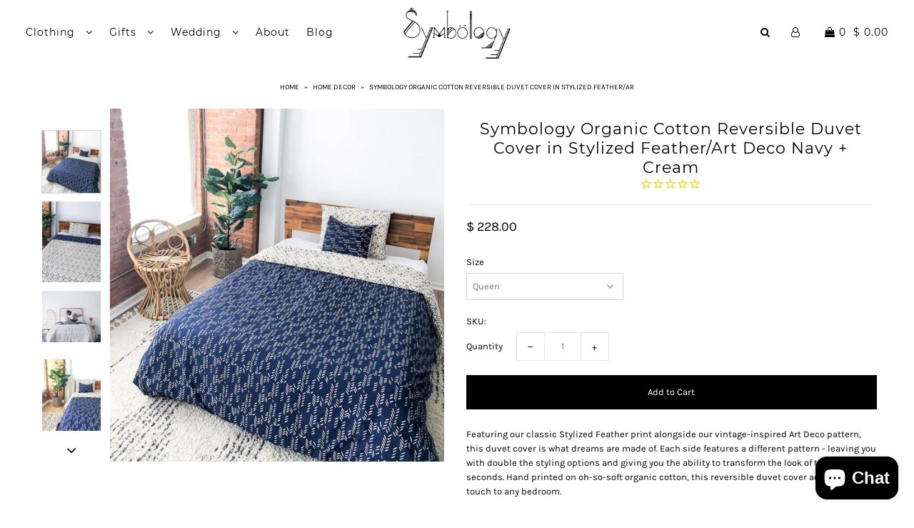

--- FILE ---
content_type: text/html; charset=utf-8
request_url: https://symbologyclothing.com/products/stylized-feather-art-deco-reversible-duvet-cover-in-indigo-cream
body_size: 22716
content:
<!DOCTYPE html>
<!--[if lt IE 7 ]><html class="ie ie6" lang="en"> <![endif]-->
<!--[if IE 7 ]><html class="ie ie7" lang="en"> <![endif]-->
<!--[if IE 8 ]><html class="ie ie8" lang="en"> <![endif]-->
<!--[if (gte IE 9)|!(IE)]><!--><html lang="en" class="no-js"> <!--<![endif]-->
<head>

  <meta charset="utf-8" />

    
  

  
  

  
  

  
  

  
  

  
  
    <link href='//fonts.googleapis.com/css?family=Montserrat:400,700' rel='stylesheet' type='text/css'>
  

  
  

  
  

  
  

  
  

  
  

  
  

  
  

  
  

  
  

  
  

  
  

  

  <meta property="og:type" content="product">
  <meta property="og:title" content="Symbology Organic Cotton Reversible Duvet Cover in Stylized Feather/Art Deco Navy + Cream">
  <meta property="og:url" content="https://symbologyclothing.com/products/stylized-feather-art-deco-reversible-duvet-cover-in-indigo-cream">
  <meta property="og:description" content="
Featuring our classic Stylized Feather print alongside our vintage-inspired Art Deco pattern, this duvet cover is what dreams are made of. Each side features a different pattern - leaving you with double the styling options and giving you the ability to transform the look of the room in seconds. Hand printed on oh-so-soft organic cotton, this reversible duvet cover adds a bold touch to any bedroom.

 
RESPONSIBILITY
All of Symbology&#39;s products are made by hand by women artisans who use traditional art techniques. The handmade process allows us to work hand in hand with local artisans and small factories, creating jobs and sustainable incomes around the world. We are committed to sustainable manufacturing practices, paying livable wages to our artisans and using eco friendly dyes. 
 

Duvet Cover Details

Made with organic cotton
90&quot; X 90&quot; for queen, 90&quot; X 106&quot; for king
Hand wash and line dry or dry clean
Coconut buttons on bottom seam
Hand printed in India
Does not include duvet insert
">
  
    <meta property="og:image" content="http://symbologyclothing.com/cdn/shop/products/IMG_0956_grande.jpg?v=1598326925">
    <meta property="og:image:secure_url" content="https://symbologyclothing.com/cdn/shop/products/IMG_0956_grande.jpg?v=1598326925">
  
    <meta property="og:image" content="http://symbologyclothing.com/cdn/shop/products/IMG_0974_grande.jpg?v=1598326925">
    <meta property="og:image:secure_url" content="https://symbologyclothing.com/cdn/shop/products/IMG_0974_grande.jpg?v=1598326925">
  
    <meta property="og:image" content="http://symbologyclothing.com/cdn/shop/products/50249860627_93fb9cc46a_k_grande.jpg?v=1598326925">
    <meta property="og:image:secure_url" content="https://symbologyclothing.com/cdn/shop/products/50249860627_93fb9cc46a_k_grande.jpg?v=1598326925">
  
  <meta property="og:price:amount" content="228.00">
  <meta property="og:price:currency" content="USD">

<meta property="og:site_name" content="SymbologyClothing ">



  <meta name="twitter:card" content="summary">


  <meta name="twitter:site" content="@_symbology?lang=en">


  <meta name="twitter:title" content="Symbology Organic Cotton Reversible Duvet Cover in Stylized Feather/Art Deco Navy + Cream">
  <meta name="twitter:description" content="
Featuring our classic Stylized Feather print alongside our vintage-inspired Art Deco pattern, this duvet cover is what dreams are made of. Each side features a different pattern - leaving you with do">
  <meta name="twitter:image" content="https://symbologyclothing.com/cdn/shop/products/IMG_0956_large.jpg?v=1598326925">
  <meta name="twitter:image:width" content="480">
  <meta name="twitter:image:height" content="480">



  <!-- SEO
================================================== -->

  <title>
    Symbology Organic Cotton Reversible Duvet Cover in Stylized Feather/Ar &ndash; SymbologyClothing 
  </title>
  
  <meta name="description" content="Featuring our classic Stylized Feather print alongside our vintage-inspired Art Deco pattern, this duvet cover is what dreams are made of. Each side features a different pattern - leaving you with double the styling options and giving you the ability to transform the look of the room in seconds. Hand printed on oh-so-s" />
  
  <link rel="canonical" href="https://symbologyclothing.com/products/stylized-feather-art-deco-reversible-duvet-cover-in-indigo-cream" />

  <!-- CSS
================================================== -->

  <link href="//symbologyclothing.com/cdn/shop/t/24/assets/stylesheet.css?v=171298325833035041661747146393" rel="stylesheet" type="text/css" media="all" />
  <link href="//symbologyclothing.com/cdn/shop/t/24/assets/queries.css?v=21779256793895650581591998603" rel="stylesheet" type="text/css" media="all" />

  <!-- JS
================================================== -->

  <script src="//ajax.googleapis.com/ajax/libs/jquery/2.2.4/jquery.min.js" type="text/javascript"></script>
  <script src="//symbologyclothing.com/cdn/shop/t/24/assets/eventemitter3.min.js?v=27939738353326123541676043205" type="text/javascript"></script>

  

  <script src="//symbologyclothing.com/cdn/shop/t/24/assets/theme.js?v=29851991944036075981688441606" type="text/javascript"></script>
  <script src="//symbologyclothing.com/cdn/shopifycloud/storefront/assets/themes_support/option_selection-b017cd28.js" type="text/javascript"></script>
  

  <meta name="viewport" content="width=device-width, initial-scale=1">

  
  <link rel="shortcut icon" href="//symbologyclothing.com/cdn/shop/files/symbology-favicon_32x32.jpg?v=1613541223" type="image/png" />
  
  
  <script>window.performance && window.performance.mark && window.performance.mark('shopify.content_for_header.start');</script><meta id="shopify-digital-wallet" name="shopify-digital-wallet" content="/9871866/digital_wallets/dialog">
<meta name="shopify-checkout-api-token" content="a8182660fdf6763b682529c56c57eac6">
<link rel="alternate" type="application/json+oembed" href="https://symbologyclothing.com/products/stylized-feather-art-deco-reversible-duvet-cover-in-indigo-cream.oembed">
<script async="async" src="/checkouts/internal/preloads.js?locale=en-US"></script>
<link rel="preconnect" href="https://shop.app" crossorigin="anonymous">
<script async="async" src="https://shop.app/checkouts/internal/preloads.js?locale=en-US&shop_id=9871866" crossorigin="anonymous"></script>
<script id="apple-pay-shop-capabilities" type="application/json">{"shopId":9871866,"countryCode":"US","currencyCode":"USD","merchantCapabilities":["supports3DS"],"merchantId":"gid:\/\/shopify\/Shop\/9871866","merchantName":"SymbologyClothing ","requiredBillingContactFields":["postalAddress","email"],"requiredShippingContactFields":["postalAddress","email"],"shippingType":"shipping","supportedNetworks":["visa","masterCard","amex","discover","elo","jcb"],"total":{"type":"pending","label":"SymbologyClothing ","amount":"1.00"},"shopifyPaymentsEnabled":true,"supportsSubscriptions":true}</script>
<script id="shopify-features" type="application/json">{"accessToken":"a8182660fdf6763b682529c56c57eac6","betas":["rich-media-storefront-analytics"],"domain":"symbologyclothing.com","predictiveSearch":true,"shopId":9871866,"locale":"en"}</script>
<script>var Shopify = Shopify || {};
Shopify.shop = "symbologyclothing.myshopify.com";
Shopify.locale = "en";
Shopify.currency = {"active":"USD","rate":"1.0"};
Shopify.country = "US";
Shopify.theme = {"name":"Icon - Underground Testing Area","id":101671993498,"schema_name":"Icon","schema_version":"6.3","theme_store_id":null,"role":"main"};
Shopify.theme.handle = "null";
Shopify.theme.style = {"id":null,"handle":null};
Shopify.cdnHost = "symbologyclothing.com/cdn";
Shopify.routes = Shopify.routes || {};
Shopify.routes.root = "/";</script>
<script type="module">!function(o){(o.Shopify=o.Shopify||{}).modules=!0}(window);</script>
<script>!function(o){function n(){var o=[];function n(){o.push(Array.prototype.slice.apply(arguments))}return n.q=o,n}var t=o.Shopify=o.Shopify||{};t.loadFeatures=n(),t.autoloadFeatures=n()}(window);</script>
<script>
  window.ShopifyPay = window.ShopifyPay || {};
  window.ShopifyPay.apiHost = "shop.app\/pay";
  window.ShopifyPay.redirectState = null;
</script>
<script id="shop-js-analytics" type="application/json">{"pageType":"product"}</script>
<script defer="defer" async type="module" src="//symbologyclothing.com/cdn/shopifycloud/shop-js/modules/v2/client.init-shop-cart-sync_BT-GjEfc.en.esm.js"></script>
<script defer="defer" async type="module" src="//symbologyclothing.com/cdn/shopifycloud/shop-js/modules/v2/chunk.common_D58fp_Oc.esm.js"></script>
<script defer="defer" async type="module" src="//symbologyclothing.com/cdn/shopifycloud/shop-js/modules/v2/chunk.modal_xMitdFEc.esm.js"></script>
<script type="module">
  await import("//symbologyclothing.com/cdn/shopifycloud/shop-js/modules/v2/client.init-shop-cart-sync_BT-GjEfc.en.esm.js");
await import("//symbologyclothing.com/cdn/shopifycloud/shop-js/modules/v2/chunk.common_D58fp_Oc.esm.js");
await import("//symbologyclothing.com/cdn/shopifycloud/shop-js/modules/v2/chunk.modal_xMitdFEc.esm.js");

  window.Shopify.SignInWithShop?.initShopCartSync?.({"fedCMEnabled":true,"windoidEnabled":true});

</script>
<script>
  window.Shopify = window.Shopify || {};
  if (!window.Shopify.featureAssets) window.Shopify.featureAssets = {};
  window.Shopify.featureAssets['shop-js'] = {"shop-cart-sync":["modules/v2/client.shop-cart-sync_DZOKe7Ll.en.esm.js","modules/v2/chunk.common_D58fp_Oc.esm.js","modules/v2/chunk.modal_xMitdFEc.esm.js"],"init-fed-cm":["modules/v2/client.init-fed-cm_B6oLuCjv.en.esm.js","modules/v2/chunk.common_D58fp_Oc.esm.js","modules/v2/chunk.modal_xMitdFEc.esm.js"],"shop-cash-offers":["modules/v2/client.shop-cash-offers_D2sdYoxE.en.esm.js","modules/v2/chunk.common_D58fp_Oc.esm.js","modules/v2/chunk.modal_xMitdFEc.esm.js"],"shop-login-button":["modules/v2/client.shop-login-button_QeVjl5Y3.en.esm.js","modules/v2/chunk.common_D58fp_Oc.esm.js","modules/v2/chunk.modal_xMitdFEc.esm.js"],"pay-button":["modules/v2/client.pay-button_DXTOsIq6.en.esm.js","modules/v2/chunk.common_D58fp_Oc.esm.js","modules/v2/chunk.modal_xMitdFEc.esm.js"],"shop-button":["modules/v2/client.shop-button_DQZHx9pm.en.esm.js","modules/v2/chunk.common_D58fp_Oc.esm.js","modules/v2/chunk.modal_xMitdFEc.esm.js"],"avatar":["modules/v2/client.avatar_BTnouDA3.en.esm.js"],"init-windoid":["modules/v2/client.init-windoid_CR1B-cfM.en.esm.js","modules/v2/chunk.common_D58fp_Oc.esm.js","modules/v2/chunk.modal_xMitdFEc.esm.js"],"init-shop-for-new-customer-accounts":["modules/v2/client.init-shop-for-new-customer-accounts_C_vY_xzh.en.esm.js","modules/v2/client.shop-login-button_QeVjl5Y3.en.esm.js","modules/v2/chunk.common_D58fp_Oc.esm.js","modules/v2/chunk.modal_xMitdFEc.esm.js"],"init-shop-email-lookup-coordinator":["modules/v2/client.init-shop-email-lookup-coordinator_BI7n9ZSv.en.esm.js","modules/v2/chunk.common_D58fp_Oc.esm.js","modules/v2/chunk.modal_xMitdFEc.esm.js"],"init-shop-cart-sync":["modules/v2/client.init-shop-cart-sync_BT-GjEfc.en.esm.js","modules/v2/chunk.common_D58fp_Oc.esm.js","modules/v2/chunk.modal_xMitdFEc.esm.js"],"shop-toast-manager":["modules/v2/client.shop-toast-manager_DiYdP3xc.en.esm.js","modules/v2/chunk.common_D58fp_Oc.esm.js","modules/v2/chunk.modal_xMitdFEc.esm.js"],"init-customer-accounts":["modules/v2/client.init-customer-accounts_D9ZNqS-Q.en.esm.js","modules/v2/client.shop-login-button_QeVjl5Y3.en.esm.js","modules/v2/chunk.common_D58fp_Oc.esm.js","modules/v2/chunk.modal_xMitdFEc.esm.js"],"init-customer-accounts-sign-up":["modules/v2/client.init-customer-accounts-sign-up_iGw4briv.en.esm.js","modules/v2/client.shop-login-button_QeVjl5Y3.en.esm.js","modules/v2/chunk.common_D58fp_Oc.esm.js","modules/v2/chunk.modal_xMitdFEc.esm.js"],"shop-follow-button":["modules/v2/client.shop-follow-button_CqMgW2wH.en.esm.js","modules/v2/chunk.common_D58fp_Oc.esm.js","modules/v2/chunk.modal_xMitdFEc.esm.js"],"checkout-modal":["modules/v2/client.checkout-modal_xHeaAweL.en.esm.js","modules/v2/chunk.common_D58fp_Oc.esm.js","modules/v2/chunk.modal_xMitdFEc.esm.js"],"shop-login":["modules/v2/client.shop-login_D91U-Q7h.en.esm.js","modules/v2/chunk.common_D58fp_Oc.esm.js","modules/v2/chunk.modal_xMitdFEc.esm.js"],"lead-capture":["modules/v2/client.lead-capture_BJmE1dJe.en.esm.js","modules/v2/chunk.common_D58fp_Oc.esm.js","modules/v2/chunk.modal_xMitdFEc.esm.js"],"payment-terms":["modules/v2/client.payment-terms_Ci9AEqFq.en.esm.js","modules/v2/chunk.common_D58fp_Oc.esm.js","modules/v2/chunk.modal_xMitdFEc.esm.js"]};
</script>
<script>(function() {
  var isLoaded = false;
  function asyncLoad() {
    if (isLoaded) return;
    isLoaded = true;
    var urls = ["\/\/shopify.privy.com\/widget.js?shop=symbologyclothing.myshopify.com","https:\/\/assets1.adroll.com\/shopify\/latest\/j\/shopify_rolling_bootstrap_v2.js?adroll_adv_id=BCIN2ZEAVNESTE7CZLGDC3\u0026adroll_pix_id=PSLF4U3JHRET7KBI2Y7SYZ\u0026shop=symbologyclothing.myshopify.com","https:\/\/tellabetterstory.postaffiliatepro.com\/plugins\/Shopify\/shopify.php?ac=getCode\u0026shop=symbologyclothing.myshopify.com","https:\/\/static.klaviyo.com\/onsite\/js\/klaviyo.js?company_id=Jas2Xr\u0026shop=symbologyclothing.myshopify.com","https:\/\/cdn1.stamped.io\/files\/widget.min.js?shop=symbologyclothing.myshopify.com","\/\/code.tidio.co\/snul6m7bksljigunjdoww65avkofdqq1.js?shop=symbologyclothing.myshopify.com","https:\/\/omnisnippet1.com\/platforms\/shopify.js?source=scriptTag\u0026v=2025-05-15T12\u0026shop=symbologyclothing.myshopify.com"];
    for (var i = 0; i < urls.length; i++) {
      var s = document.createElement('script');
      s.type = 'text/javascript';
      s.async = true;
      s.src = urls[i];
      var x = document.getElementsByTagName('script')[0];
      x.parentNode.insertBefore(s, x);
    }
  };
  if(window.attachEvent) {
    window.attachEvent('onload', asyncLoad);
  } else {
    window.addEventListener('load', asyncLoad, false);
  }
})();</script>
<script id="__st">var __st={"a":9871866,"offset":-21600,"reqid":"ec2e7558-25a5-4c09-b3d1-1ae202453bbb-1769192296","pageurl":"symbologyclothing.com\/products\/stylized-feather-art-deco-reversible-duvet-cover-in-indigo-cream","u":"93aeb8eb365f","p":"product","rtyp":"product","rid":4181121302600};</script>
<script>window.ShopifyPaypalV4VisibilityTracking = true;</script>
<script id="captcha-bootstrap">!function(){'use strict';const t='contact',e='account',n='new_comment',o=[[t,t],['blogs',n],['comments',n],[t,'customer']],c=[[e,'customer_login'],[e,'guest_login'],[e,'recover_customer_password'],[e,'create_customer']],r=t=>t.map((([t,e])=>`form[action*='/${t}']:not([data-nocaptcha='true']) input[name='form_type'][value='${e}']`)).join(','),a=t=>()=>t?[...document.querySelectorAll(t)].map((t=>t.form)):[];function s(){const t=[...o],e=r(t);return a(e)}const i='password',u='form_key',d=['recaptcha-v3-token','g-recaptcha-response','h-captcha-response',i],f=()=>{try{return window.sessionStorage}catch{return}},m='__shopify_v',_=t=>t.elements[u];function p(t,e,n=!1){try{const o=window.sessionStorage,c=JSON.parse(o.getItem(e)),{data:r}=function(t){const{data:e,action:n}=t;return t[m]||n?{data:e,action:n}:{data:t,action:n}}(c);for(const[e,n]of Object.entries(r))t.elements[e]&&(t.elements[e].value=n);n&&o.removeItem(e)}catch(o){console.error('form repopulation failed',{error:o})}}const l='form_type',E='cptcha';function T(t){t.dataset[E]=!0}const w=window,h=w.document,L='Shopify',v='ce_forms',y='captcha';let A=!1;((t,e)=>{const n=(g='f06e6c50-85a8-45c8-87d0-21a2b65856fe',I='https://cdn.shopify.com/shopifycloud/storefront-forms-hcaptcha/ce_storefront_forms_captcha_hcaptcha.v1.5.2.iife.js',D={infoText:'Protected by hCaptcha',privacyText:'Privacy',termsText:'Terms'},(t,e,n)=>{const o=w[L][v],c=o.bindForm;if(c)return c(t,g,e,D).then(n);var r;o.q.push([[t,g,e,D],n]),r=I,A||(h.body.append(Object.assign(h.createElement('script'),{id:'captcha-provider',async:!0,src:r})),A=!0)});var g,I,D;w[L]=w[L]||{},w[L][v]=w[L][v]||{},w[L][v].q=[],w[L][y]=w[L][y]||{},w[L][y].protect=function(t,e){n(t,void 0,e),T(t)},Object.freeze(w[L][y]),function(t,e,n,w,h,L){const[v,y,A,g]=function(t,e,n){const i=e?o:[],u=t?c:[],d=[...i,...u],f=r(d),m=r(i),_=r(d.filter((([t,e])=>n.includes(e))));return[a(f),a(m),a(_),s()]}(w,h,L),I=t=>{const e=t.target;return e instanceof HTMLFormElement?e:e&&e.form},D=t=>v().includes(t);t.addEventListener('submit',(t=>{const e=I(t);if(!e)return;const n=D(e)&&!e.dataset.hcaptchaBound&&!e.dataset.recaptchaBound,o=_(e),c=g().includes(e)&&(!o||!o.value);(n||c)&&t.preventDefault(),c&&!n&&(function(t){try{if(!f())return;!function(t){const e=f();if(!e)return;const n=_(t);if(!n)return;const o=n.value;o&&e.removeItem(o)}(t);const e=Array.from(Array(32),(()=>Math.random().toString(36)[2])).join('');!function(t,e){_(t)||t.append(Object.assign(document.createElement('input'),{type:'hidden',name:u})),t.elements[u].value=e}(t,e),function(t,e){const n=f();if(!n)return;const o=[...t.querySelectorAll(`input[type='${i}']`)].map((({name:t})=>t)),c=[...d,...o],r={};for(const[a,s]of new FormData(t).entries())c.includes(a)||(r[a]=s);n.setItem(e,JSON.stringify({[m]:1,action:t.action,data:r}))}(t,e)}catch(e){console.error('failed to persist form',e)}}(e),e.submit())}));const S=(t,e)=>{t&&!t.dataset[E]&&(n(t,e.some((e=>e===t))),T(t))};for(const o of['focusin','change'])t.addEventListener(o,(t=>{const e=I(t);D(e)&&S(e,y())}));const B=e.get('form_key'),M=e.get(l),P=B&&M;t.addEventListener('DOMContentLoaded',(()=>{const t=y();if(P)for(const e of t)e.elements[l].value===M&&p(e,B);[...new Set([...A(),...v().filter((t=>'true'===t.dataset.shopifyCaptcha))])].forEach((e=>S(e,t)))}))}(h,new URLSearchParams(w.location.search),n,t,e,['guest_login'])})(!0,!0)}();</script>
<script integrity="sha256-4kQ18oKyAcykRKYeNunJcIwy7WH5gtpwJnB7kiuLZ1E=" data-source-attribution="shopify.loadfeatures" defer="defer" src="//symbologyclothing.com/cdn/shopifycloud/storefront/assets/storefront/load_feature-a0a9edcb.js" crossorigin="anonymous"></script>
<script crossorigin="anonymous" defer="defer" src="//symbologyclothing.com/cdn/shopifycloud/storefront/assets/shopify_pay/storefront-65b4c6d7.js?v=20250812"></script>
<script data-source-attribution="shopify.dynamic_checkout.dynamic.init">var Shopify=Shopify||{};Shopify.PaymentButton=Shopify.PaymentButton||{isStorefrontPortableWallets:!0,init:function(){window.Shopify.PaymentButton.init=function(){};var t=document.createElement("script");t.src="https://symbologyclothing.com/cdn/shopifycloud/portable-wallets/latest/portable-wallets.en.js",t.type="module",document.head.appendChild(t)}};
</script>
<script data-source-attribution="shopify.dynamic_checkout.buyer_consent">
  function portableWalletsHideBuyerConsent(e){var t=document.getElementById("shopify-buyer-consent"),n=document.getElementById("shopify-subscription-policy-button");t&&n&&(t.classList.add("hidden"),t.setAttribute("aria-hidden","true"),n.removeEventListener("click",e))}function portableWalletsShowBuyerConsent(e){var t=document.getElementById("shopify-buyer-consent"),n=document.getElementById("shopify-subscription-policy-button");t&&n&&(t.classList.remove("hidden"),t.removeAttribute("aria-hidden"),n.addEventListener("click",e))}window.Shopify?.PaymentButton&&(window.Shopify.PaymentButton.hideBuyerConsent=portableWalletsHideBuyerConsent,window.Shopify.PaymentButton.showBuyerConsent=portableWalletsShowBuyerConsent);
</script>
<script data-source-attribution="shopify.dynamic_checkout.cart.bootstrap">document.addEventListener("DOMContentLoaded",(function(){function t(){return document.querySelector("shopify-accelerated-checkout-cart, shopify-accelerated-checkout")}if(t())Shopify.PaymentButton.init();else{new MutationObserver((function(e,n){t()&&(Shopify.PaymentButton.init(),n.disconnect())})).observe(document.body,{childList:!0,subtree:!0})}}));
</script>
<link id="shopify-accelerated-checkout-styles" rel="stylesheet" media="screen" href="https://symbologyclothing.com/cdn/shopifycloud/portable-wallets/latest/accelerated-checkout-backwards-compat.css" crossorigin="anonymous">
<style id="shopify-accelerated-checkout-cart">
        #shopify-buyer-consent {
  margin-top: 1em;
  display: inline-block;
  width: 100%;
}

#shopify-buyer-consent.hidden {
  display: none;
}

#shopify-subscription-policy-button {
  background: none;
  border: none;
  padding: 0;
  text-decoration: underline;
  font-size: inherit;
  cursor: pointer;
}

#shopify-subscription-policy-button::before {
  box-shadow: none;
}

      </style>

<script>window.performance && window.performance.mark && window.performance.mark('shopify.content_for_header.end');</script>
  <link rel="next" href="/next"/>
  <link rel="prev" href="/prev"/>

 
<!-- "snippets/pagefly-header.liquid" was not rendered, the associated app was uninstalled -->
 <!--Gem_Page_Header_Script-->
<!-- "snippets/gem-app-header-scripts.liquid" was not rendered, the associated app was uninstalled -->
<!--End_Gem_Page_Header_Script-->
<script src="https://cdn.shopify.com/extensions/e8878072-2f6b-4e89-8082-94b04320908d/inbox-1254/assets/inbox-chat-loader.js" type="text/javascript" defer="defer"></script>
<link href="https://monorail-edge.shopifysvc.com" rel="dns-prefetch">
<script>(function(){if ("sendBeacon" in navigator && "performance" in window) {try {var session_token_from_headers = performance.getEntriesByType('navigation')[0].serverTiming.find(x => x.name == '_s').description;} catch {var session_token_from_headers = undefined;}var session_cookie_matches = document.cookie.match(/_shopify_s=([^;]*)/);var session_token_from_cookie = session_cookie_matches && session_cookie_matches.length === 2 ? session_cookie_matches[1] : "";var session_token = session_token_from_headers || session_token_from_cookie || "";function handle_abandonment_event(e) {var entries = performance.getEntries().filter(function(entry) {return /monorail-edge.shopifysvc.com/.test(entry.name);});if (!window.abandonment_tracked && entries.length === 0) {window.abandonment_tracked = true;var currentMs = Date.now();var navigation_start = performance.timing.navigationStart;var payload = {shop_id: 9871866,url: window.location.href,navigation_start,duration: currentMs - navigation_start,session_token,page_type: "product"};window.navigator.sendBeacon("https://monorail-edge.shopifysvc.com/v1/produce", JSON.stringify({schema_id: "online_store_buyer_site_abandonment/1.1",payload: payload,metadata: {event_created_at_ms: currentMs,event_sent_at_ms: currentMs}}));}}window.addEventListener('pagehide', handle_abandonment_event);}}());</script>
<script id="web-pixels-manager-setup">(function e(e,d,r,n,o){if(void 0===o&&(o={}),!Boolean(null===(a=null===(i=window.Shopify)||void 0===i?void 0:i.analytics)||void 0===a?void 0:a.replayQueue)){var i,a;window.Shopify=window.Shopify||{};var t=window.Shopify;t.analytics=t.analytics||{};var s=t.analytics;s.replayQueue=[],s.publish=function(e,d,r){return s.replayQueue.push([e,d,r]),!0};try{self.performance.mark("wpm:start")}catch(e){}var l=function(){var e={modern:/Edge?\/(1{2}[4-9]|1[2-9]\d|[2-9]\d{2}|\d{4,})\.\d+(\.\d+|)|Firefox\/(1{2}[4-9]|1[2-9]\d|[2-9]\d{2}|\d{4,})\.\d+(\.\d+|)|Chrom(ium|e)\/(9{2}|\d{3,})\.\d+(\.\d+|)|(Maci|X1{2}).+ Version\/(15\.\d+|(1[6-9]|[2-9]\d|\d{3,})\.\d+)([,.]\d+|)( \(\w+\)|)( Mobile\/\w+|) Safari\/|Chrome.+OPR\/(9{2}|\d{3,})\.\d+\.\d+|(CPU[ +]OS|iPhone[ +]OS|CPU[ +]iPhone|CPU IPhone OS|CPU iPad OS)[ +]+(15[._]\d+|(1[6-9]|[2-9]\d|\d{3,})[._]\d+)([._]\d+|)|Android:?[ /-](13[3-9]|1[4-9]\d|[2-9]\d{2}|\d{4,})(\.\d+|)(\.\d+|)|Android.+Firefox\/(13[5-9]|1[4-9]\d|[2-9]\d{2}|\d{4,})\.\d+(\.\d+|)|Android.+Chrom(ium|e)\/(13[3-9]|1[4-9]\d|[2-9]\d{2}|\d{4,})\.\d+(\.\d+|)|SamsungBrowser\/([2-9]\d|\d{3,})\.\d+/,legacy:/Edge?\/(1[6-9]|[2-9]\d|\d{3,})\.\d+(\.\d+|)|Firefox\/(5[4-9]|[6-9]\d|\d{3,})\.\d+(\.\d+|)|Chrom(ium|e)\/(5[1-9]|[6-9]\d|\d{3,})\.\d+(\.\d+|)([\d.]+$|.*Safari\/(?![\d.]+ Edge\/[\d.]+$))|(Maci|X1{2}).+ Version\/(10\.\d+|(1[1-9]|[2-9]\d|\d{3,})\.\d+)([,.]\d+|)( \(\w+\)|)( Mobile\/\w+|) Safari\/|Chrome.+OPR\/(3[89]|[4-9]\d|\d{3,})\.\d+\.\d+|(CPU[ +]OS|iPhone[ +]OS|CPU[ +]iPhone|CPU IPhone OS|CPU iPad OS)[ +]+(10[._]\d+|(1[1-9]|[2-9]\d|\d{3,})[._]\d+)([._]\d+|)|Android:?[ /-](13[3-9]|1[4-9]\d|[2-9]\d{2}|\d{4,})(\.\d+|)(\.\d+|)|Mobile Safari.+OPR\/([89]\d|\d{3,})\.\d+\.\d+|Android.+Firefox\/(13[5-9]|1[4-9]\d|[2-9]\d{2}|\d{4,})\.\d+(\.\d+|)|Android.+Chrom(ium|e)\/(13[3-9]|1[4-9]\d|[2-9]\d{2}|\d{4,})\.\d+(\.\d+|)|Android.+(UC? ?Browser|UCWEB|U3)[ /]?(15\.([5-9]|\d{2,})|(1[6-9]|[2-9]\d|\d{3,})\.\d+)\.\d+|SamsungBrowser\/(5\.\d+|([6-9]|\d{2,})\.\d+)|Android.+MQ{2}Browser\/(14(\.(9|\d{2,})|)|(1[5-9]|[2-9]\d|\d{3,})(\.\d+|))(\.\d+|)|K[Aa][Ii]OS\/(3\.\d+|([4-9]|\d{2,})\.\d+)(\.\d+|)/},d=e.modern,r=e.legacy,n=navigator.userAgent;return n.match(d)?"modern":n.match(r)?"legacy":"unknown"}(),u="modern"===l?"modern":"legacy",c=(null!=n?n:{modern:"",legacy:""})[u],f=function(e){return[e.baseUrl,"/wpm","/b",e.hashVersion,"modern"===e.buildTarget?"m":"l",".js"].join("")}({baseUrl:d,hashVersion:r,buildTarget:u}),m=function(e){var d=e.version,r=e.bundleTarget,n=e.surface,o=e.pageUrl,i=e.monorailEndpoint;return{emit:function(e){var a=e.status,t=e.errorMsg,s=(new Date).getTime(),l=JSON.stringify({metadata:{event_sent_at_ms:s},events:[{schema_id:"web_pixels_manager_load/3.1",payload:{version:d,bundle_target:r,page_url:o,status:a,surface:n,error_msg:t},metadata:{event_created_at_ms:s}}]});if(!i)return console&&console.warn&&console.warn("[Web Pixels Manager] No Monorail endpoint provided, skipping logging."),!1;try{return self.navigator.sendBeacon.bind(self.navigator)(i,l)}catch(e){}var u=new XMLHttpRequest;try{return u.open("POST",i,!0),u.setRequestHeader("Content-Type","text/plain"),u.send(l),!0}catch(e){return console&&console.warn&&console.warn("[Web Pixels Manager] Got an unhandled error while logging to Monorail."),!1}}}}({version:r,bundleTarget:l,surface:e.surface,pageUrl:self.location.href,monorailEndpoint:e.monorailEndpoint});try{o.browserTarget=l,function(e){var d=e.src,r=e.async,n=void 0===r||r,o=e.onload,i=e.onerror,a=e.sri,t=e.scriptDataAttributes,s=void 0===t?{}:t,l=document.createElement("script"),u=document.querySelector("head"),c=document.querySelector("body");if(l.async=n,l.src=d,a&&(l.integrity=a,l.crossOrigin="anonymous"),s)for(var f in s)if(Object.prototype.hasOwnProperty.call(s,f))try{l.dataset[f]=s[f]}catch(e){}if(o&&l.addEventListener("load",o),i&&l.addEventListener("error",i),u)u.appendChild(l);else{if(!c)throw new Error("Did not find a head or body element to append the script");c.appendChild(l)}}({src:f,async:!0,onload:function(){if(!function(){var e,d;return Boolean(null===(d=null===(e=window.Shopify)||void 0===e?void 0:e.analytics)||void 0===d?void 0:d.initialized)}()){var d=window.webPixelsManager.init(e)||void 0;if(d){var r=window.Shopify.analytics;r.replayQueue.forEach((function(e){var r=e[0],n=e[1],o=e[2];d.publishCustomEvent(r,n,o)})),r.replayQueue=[],r.publish=d.publishCustomEvent,r.visitor=d.visitor,r.initialized=!0}}},onerror:function(){return m.emit({status:"failed",errorMsg:"".concat(f," has failed to load")})},sri:function(e){var d=/^sha384-[A-Za-z0-9+/=]+$/;return"string"==typeof e&&d.test(e)}(c)?c:"",scriptDataAttributes:o}),m.emit({status:"loading"})}catch(e){m.emit({status:"failed",errorMsg:(null==e?void 0:e.message)||"Unknown error"})}}})({shopId: 9871866,storefrontBaseUrl: "https://symbologyclothing.com",extensionsBaseUrl: "https://extensions.shopifycdn.com/cdn/shopifycloud/web-pixels-manager",monorailEndpoint: "https://monorail-edge.shopifysvc.com/unstable/produce_batch",surface: "storefront-renderer",enabledBetaFlags: ["2dca8a86"],webPixelsConfigList: [{"id":"533463269","configuration":"{\"apiURL\":\"https:\/\/api.omnisend.com\",\"appURL\":\"https:\/\/app.omnisend.com\",\"brandID\":\"6272e08e0961f77f800d20b9\",\"trackingURL\":\"https:\/\/wt.omnisendlink.com\"}","eventPayloadVersion":"v1","runtimeContext":"STRICT","scriptVersion":"aa9feb15e63a302383aa48b053211bbb","type":"APP","apiClientId":186001,"privacyPurposes":["ANALYTICS","MARKETING","SALE_OF_DATA"],"dataSharingAdjustments":{"protectedCustomerApprovalScopes":["read_customer_address","read_customer_email","read_customer_name","read_customer_personal_data","read_customer_phone"]}},{"id":"187400421","configuration":"{\"pixel_id\":\"211729015871000\",\"pixel_type\":\"facebook_pixel\",\"metaapp_system_user_token\":\"-\"}","eventPayloadVersion":"v1","runtimeContext":"OPEN","scriptVersion":"ca16bc87fe92b6042fbaa3acc2fbdaa6","type":"APP","apiClientId":2329312,"privacyPurposes":["ANALYTICS","MARKETING","SALE_OF_DATA"],"dataSharingAdjustments":{"protectedCustomerApprovalScopes":["read_customer_address","read_customer_email","read_customer_name","read_customer_personal_data","read_customer_phone"]}},{"id":"105578725","configuration":"{\"tagID\":\"2613767398685\"}","eventPayloadVersion":"v1","runtimeContext":"STRICT","scriptVersion":"18031546ee651571ed29edbe71a3550b","type":"APP","apiClientId":3009811,"privacyPurposes":["ANALYTICS","MARKETING","SALE_OF_DATA"],"dataSharingAdjustments":{"protectedCustomerApprovalScopes":["read_customer_address","read_customer_email","read_customer_name","read_customer_personal_data","read_customer_phone"]}},{"id":"75464933","eventPayloadVersion":"v1","runtimeContext":"LAX","scriptVersion":"1","type":"CUSTOM","privacyPurposes":["ANALYTICS"],"name":"Google Analytics tag (migrated)"},{"id":"shopify-app-pixel","configuration":"{}","eventPayloadVersion":"v1","runtimeContext":"STRICT","scriptVersion":"0450","apiClientId":"shopify-pixel","type":"APP","privacyPurposes":["ANALYTICS","MARKETING"]},{"id":"shopify-custom-pixel","eventPayloadVersion":"v1","runtimeContext":"LAX","scriptVersion":"0450","apiClientId":"shopify-pixel","type":"CUSTOM","privacyPurposes":["ANALYTICS","MARKETING"]}],isMerchantRequest: false,initData: {"shop":{"name":"SymbologyClothing ","paymentSettings":{"currencyCode":"USD"},"myshopifyDomain":"symbologyclothing.myshopify.com","countryCode":"US","storefrontUrl":"https:\/\/symbologyclothing.com"},"customer":null,"cart":null,"checkout":null,"productVariants":[{"price":{"amount":228.0,"currencyCode":"USD"},"product":{"title":"Symbology Organic Cotton Reversible Duvet Cover in Stylized Feather\/Art Deco Navy + Cream","vendor":"SymbologyClothing","id":"4181121302600","untranslatedTitle":"Symbology Organic Cotton Reversible Duvet Cover in Stylized Feather\/Art Deco Navy + Cream","url":"\/products\/stylized-feather-art-deco-reversible-duvet-cover-in-indigo-cream","type":"Home Decor"},"id":"30377263169608","image":{"src":"\/\/symbologyclothing.com\/cdn\/shop\/products\/IMG_0956.jpg?v=1598326925"},"sku":"","title":"Queen","untranslatedTitle":"Queen"},{"price":{"amount":228.0,"currencyCode":"USD"},"product":{"title":"Symbology Organic Cotton Reversible Duvet Cover in Stylized Feather\/Art Deco Navy + Cream","vendor":"SymbologyClothing","id":"4181121302600","untranslatedTitle":"Symbology Organic Cotton Reversible Duvet Cover in Stylized Feather\/Art Deco Navy + Cream","url":"\/products\/stylized-feather-art-deco-reversible-duvet-cover-in-indigo-cream","type":"Home Decor"},"id":"30377263202376","image":{"src":"\/\/symbologyclothing.com\/cdn\/shop\/products\/IMG_0956.jpg?v=1598326925"},"sku":"","title":"King","untranslatedTitle":"King"}],"purchasingCompany":null},},"https://symbologyclothing.com/cdn","fcfee988w5aeb613cpc8e4bc33m6693e112",{"modern":"","legacy":""},{"shopId":"9871866","storefrontBaseUrl":"https:\/\/symbologyclothing.com","extensionBaseUrl":"https:\/\/extensions.shopifycdn.com\/cdn\/shopifycloud\/web-pixels-manager","surface":"storefront-renderer","enabledBetaFlags":"[\"2dca8a86\"]","isMerchantRequest":"false","hashVersion":"fcfee988w5aeb613cpc8e4bc33m6693e112","publish":"custom","events":"[[\"page_viewed\",{}],[\"product_viewed\",{\"productVariant\":{\"price\":{\"amount\":228.0,\"currencyCode\":\"USD\"},\"product\":{\"title\":\"Symbology Organic Cotton Reversible Duvet Cover in Stylized Feather\/Art Deco Navy + Cream\",\"vendor\":\"SymbologyClothing\",\"id\":\"4181121302600\",\"untranslatedTitle\":\"Symbology Organic Cotton Reversible Duvet Cover in Stylized Feather\/Art Deco Navy + Cream\",\"url\":\"\/products\/stylized-feather-art-deco-reversible-duvet-cover-in-indigo-cream\",\"type\":\"Home Decor\"},\"id\":\"30377263169608\",\"image\":{\"src\":\"\/\/symbologyclothing.com\/cdn\/shop\/products\/IMG_0956.jpg?v=1598326925\"},\"sku\":\"\",\"title\":\"Queen\",\"untranslatedTitle\":\"Queen\"}}]]"});</script><script>
  window.ShopifyAnalytics = window.ShopifyAnalytics || {};
  window.ShopifyAnalytics.meta = window.ShopifyAnalytics.meta || {};
  window.ShopifyAnalytics.meta.currency = 'USD';
  var meta = {"product":{"id":4181121302600,"gid":"gid:\/\/shopify\/Product\/4181121302600","vendor":"SymbologyClothing","type":"Home Decor","handle":"stylized-feather-art-deco-reversible-duvet-cover-in-indigo-cream","variants":[{"id":30377263169608,"price":22800,"name":"Symbology Organic Cotton Reversible Duvet Cover in Stylized Feather\/Art Deco Navy + Cream - Queen","public_title":"Queen","sku":""},{"id":30377263202376,"price":22800,"name":"Symbology Organic Cotton Reversible Duvet Cover in Stylized Feather\/Art Deco Navy + Cream - King","public_title":"King","sku":""}],"remote":false},"page":{"pageType":"product","resourceType":"product","resourceId":4181121302600,"requestId":"ec2e7558-25a5-4c09-b3d1-1ae202453bbb-1769192296"}};
  for (var attr in meta) {
    window.ShopifyAnalytics.meta[attr] = meta[attr];
  }
</script>
<script class="analytics">
  (function () {
    var customDocumentWrite = function(content) {
      var jquery = null;

      if (window.jQuery) {
        jquery = window.jQuery;
      } else if (window.Checkout && window.Checkout.$) {
        jquery = window.Checkout.$;
      }

      if (jquery) {
        jquery('body').append(content);
      }
    };

    var hasLoggedConversion = function(token) {
      if (token) {
        return document.cookie.indexOf('loggedConversion=' + token) !== -1;
      }
      return false;
    }

    var setCookieIfConversion = function(token) {
      if (token) {
        var twoMonthsFromNow = new Date(Date.now());
        twoMonthsFromNow.setMonth(twoMonthsFromNow.getMonth() + 2);

        document.cookie = 'loggedConversion=' + token + '; expires=' + twoMonthsFromNow;
      }
    }

    var trekkie = window.ShopifyAnalytics.lib = window.trekkie = window.trekkie || [];
    if (trekkie.integrations) {
      return;
    }
    trekkie.methods = [
      'identify',
      'page',
      'ready',
      'track',
      'trackForm',
      'trackLink'
    ];
    trekkie.factory = function(method) {
      return function() {
        var args = Array.prototype.slice.call(arguments);
        args.unshift(method);
        trekkie.push(args);
        return trekkie;
      };
    };
    for (var i = 0; i < trekkie.methods.length; i++) {
      var key = trekkie.methods[i];
      trekkie[key] = trekkie.factory(key);
    }
    trekkie.load = function(config) {
      trekkie.config = config || {};
      trekkie.config.initialDocumentCookie = document.cookie;
      var first = document.getElementsByTagName('script')[0];
      var script = document.createElement('script');
      script.type = 'text/javascript';
      script.onerror = function(e) {
        var scriptFallback = document.createElement('script');
        scriptFallback.type = 'text/javascript';
        scriptFallback.onerror = function(error) {
                var Monorail = {
      produce: function produce(monorailDomain, schemaId, payload) {
        var currentMs = new Date().getTime();
        var event = {
          schema_id: schemaId,
          payload: payload,
          metadata: {
            event_created_at_ms: currentMs,
            event_sent_at_ms: currentMs
          }
        };
        return Monorail.sendRequest("https://" + monorailDomain + "/v1/produce", JSON.stringify(event));
      },
      sendRequest: function sendRequest(endpointUrl, payload) {
        // Try the sendBeacon API
        if (window && window.navigator && typeof window.navigator.sendBeacon === 'function' && typeof window.Blob === 'function' && !Monorail.isIos12()) {
          var blobData = new window.Blob([payload], {
            type: 'text/plain'
          });

          if (window.navigator.sendBeacon(endpointUrl, blobData)) {
            return true;
          } // sendBeacon was not successful

        } // XHR beacon

        var xhr = new XMLHttpRequest();

        try {
          xhr.open('POST', endpointUrl);
          xhr.setRequestHeader('Content-Type', 'text/plain');
          xhr.send(payload);
        } catch (e) {
          console.log(e);
        }

        return false;
      },
      isIos12: function isIos12() {
        return window.navigator.userAgent.lastIndexOf('iPhone; CPU iPhone OS 12_') !== -1 || window.navigator.userAgent.lastIndexOf('iPad; CPU OS 12_') !== -1;
      }
    };
    Monorail.produce('monorail-edge.shopifysvc.com',
      'trekkie_storefront_load_errors/1.1',
      {shop_id: 9871866,
      theme_id: 101671993498,
      app_name: "storefront",
      context_url: window.location.href,
      source_url: "//symbologyclothing.com/cdn/s/trekkie.storefront.8d95595f799fbf7e1d32231b9a28fd43b70c67d3.min.js"});

        };
        scriptFallback.async = true;
        scriptFallback.src = '//symbologyclothing.com/cdn/s/trekkie.storefront.8d95595f799fbf7e1d32231b9a28fd43b70c67d3.min.js';
        first.parentNode.insertBefore(scriptFallback, first);
      };
      script.async = true;
      script.src = '//symbologyclothing.com/cdn/s/trekkie.storefront.8d95595f799fbf7e1d32231b9a28fd43b70c67d3.min.js';
      first.parentNode.insertBefore(script, first);
    };
    trekkie.load(
      {"Trekkie":{"appName":"storefront","development":false,"defaultAttributes":{"shopId":9871866,"isMerchantRequest":null,"themeId":101671993498,"themeCityHash":"775516308341255429","contentLanguage":"en","currency":"USD","eventMetadataId":"b24ce303-08e6-465a-bce7-8fc8c7345c24"},"isServerSideCookieWritingEnabled":true,"monorailRegion":"shop_domain","enabledBetaFlags":["65f19447"]},"Session Attribution":{},"S2S":{"facebookCapiEnabled":true,"source":"trekkie-storefront-renderer","apiClientId":580111}}
    );

    var loaded = false;
    trekkie.ready(function() {
      if (loaded) return;
      loaded = true;

      window.ShopifyAnalytics.lib = window.trekkie;

      var originalDocumentWrite = document.write;
      document.write = customDocumentWrite;
      try { window.ShopifyAnalytics.merchantGoogleAnalytics.call(this); } catch(error) {};
      document.write = originalDocumentWrite;

      window.ShopifyAnalytics.lib.page(null,{"pageType":"product","resourceType":"product","resourceId":4181121302600,"requestId":"ec2e7558-25a5-4c09-b3d1-1ae202453bbb-1769192296","shopifyEmitted":true});

      var match = window.location.pathname.match(/checkouts\/(.+)\/(thank_you|post_purchase)/)
      var token = match? match[1]: undefined;
      if (!hasLoggedConversion(token)) {
        setCookieIfConversion(token);
        window.ShopifyAnalytics.lib.track("Viewed Product",{"currency":"USD","variantId":30377263169608,"productId":4181121302600,"productGid":"gid:\/\/shopify\/Product\/4181121302600","name":"Symbology Organic Cotton Reversible Duvet Cover in Stylized Feather\/Art Deco Navy + Cream - Queen","price":"228.00","sku":"","brand":"SymbologyClothing","variant":"Queen","category":"Home Decor","nonInteraction":true,"remote":false},undefined,undefined,{"shopifyEmitted":true});
      window.ShopifyAnalytics.lib.track("monorail:\/\/trekkie_storefront_viewed_product\/1.1",{"currency":"USD","variantId":30377263169608,"productId":4181121302600,"productGid":"gid:\/\/shopify\/Product\/4181121302600","name":"Symbology Organic Cotton Reversible Duvet Cover in Stylized Feather\/Art Deco Navy + Cream - Queen","price":"228.00","sku":"","brand":"SymbologyClothing","variant":"Queen","category":"Home Decor","nonInteraction":true,"remote":false,"referer":"https:\/\/symbologyclothing.com\/products\/stylized-feather-art-deco-reversible-duvet-cover-in-indigo-cream"});
      }
    });


        var eventsListenerScript = document.createElement('script');
        eventsListenerScript.async = true;
        eventsListenerScript.src = "//symbologyclothing.com/cdn/shopifycloud/storefront/assets/shop_events_listener-3da45d37.js";
        document.getElementsByTagName('head')[0].appendChild(eventsListenerScript);

})();</script>
  <script>
  if (!window.ga || (window.ga && typeof window.ga !== 'function')) {
    window.ga = function ga() {
      (window.ga.q = window.ga.q || []).push(arguments);
      if (window.Shopify && window.Shopify.analytics && typeof window.Shopify.analytics.publish === 'function') {
        window.Shopify.analytics.publish("ga_stub_called", {}, {sendTo: "google_osp_migration"});
      }
      console.error("Shopify's Google Analytics stub called with:", Array.from(arguments), "\nSee https://help.shopify.com/manual/promoting-marketing/pixels/pixel-migration#google for more information.");
    };
    if (window.Shopify && window.Shopify.analytics && typeof window.Shopify.analytics.publish === 'function') {
      window.Shopify.analytics.publish("ga_stub_initialized", {}, {sendTo: "google_osp_migration"});
    }
  }
</script>
<script
  defer
  src="https://symbologyclothing.com/cdn/shopifycloud/perf-kit/shopify-perf-kit-3.0.4.min.js"
  data-application="storefront-renderer"
  data-shop-id="9871866"
  data-render-region="gcp-us-central1"
  data-page-type="product"
  data-theme-instance-id="101671993498"
  data-theme-name="Icon"
  data-theme-version="6.3"
  data-monorail-region="shop_domain"
  data-resource-timing-sampling-rate="10"
  data-shs="true"
  data-shs-beacon="true"
  data-shs-export-with-fetch="true"
  data-shs-logs-sample-rate="1"
  data-shs-beacon-endpoint="https://symbologyclothing.com/api/collect"
></script>
</head> 

<body class="gridlock shifter-left product">
  
  <div id="CartDrawer" class="drawer drawer--right">
  <div class="drawer__header">
    <div class="table-cell">
    <h3>My Cart</h3>
    </div>
    <div class="table-cell">
    <span class="drawer__close js-drawer-close">
        Close
    </span>
    </div>
  </div>
  <div id="CartContainer"></div>
</div>

  
  <div class="shifter-page  is-moved-by-drawer" id="PageContainer">
    <div id="shopify-section-header" class="shopify-section"><header class="scrollheader" data-section-id="header">
  <div class="topbar gridlock-fluid">
    <div class="row">

      <div class=" desktop-12 tablet-6 mobile-3" id="banner-message">
        
          <a href=""></a>
        
      </div>

      
      <!-- Shown on Mobile Only -->
<ul id="cart" class="mobile-3 tablet-6 mobile-only">
  <li>
    <span class="shifter-handle">
      <i class="fa fa-bars" aria-hidden="true"></i>
    </span>
  </li>
  <li class="seeks">
    <a id="inline" href="#search_popup" class="open_popup">
      <i class="fa fa-search" aria-hidden="true"></i>
    </a>
    
  </li>
  
    <li class="cust">
      
        <a href="/account/login">
          <i class="fa fa-user-o" aria-hidden="true"></i>
        </a>
      
    </li>
  
  <li>
    <a href="/cart" class="site-header__cart-toggle js-drawer-open-right" aria-controls="CartDrawer" aria-expanded="false">
      <span class="cart-words">My Cart</span>
      &nbsp;<i class="fa fa-shopping-bag" aria-hidden="true"></i>
      <span class="CartCount">0</span>
    </a>
  </li>
</ul>

    </div>
  </div>
  <div id="navigation" class="gridlock-fluid">
    <div class="row">
      <div class="nav-container desktop-12 tablet-6 mobile-3">
        


        <nav class=" nav-left desktop-5 ">
          
            <ul id="main-nav">
              
                


  <li class="dropdown has_sub_menu" aria-haspopup="true" aria-expanded="false">
    <a href="/collections/dresses" class="dlinks">
      Clothing
    </a>
    
      
      <ul class="megamenu">
        <div class="mega-container">
          <!-- Start Megamenu Inner Links -->
          <li class="desktop-2 tablet-1">
            <h4>Clothing</h4>
            <ul class="mega-stack">
              
                
                  <li>
                    <a href="/collections/dresses">
                      Dresses
                    </a>
                  </li>
                
              
                
                  <li>
                    <a href="/collections/loungewear">
                      Loungewear
                    </a>
                  </li>
                
              
                
                  <li>
                    <a href="/collections/jumpsuits">
                      Jumpsuits
                    </a>
                  </li>
                
              
                
                  <li>
                    <a href="/collections/plus-size">
                      Plus
                    </a>
                  </li>
                
              
                
                  <li>
                    <a href="/collections/maternity">
                      Maternity
                    </a>
                  </li>
                
              
                
                  <li>
                    <a href="/collections/tops">
                      Tops
                    </a>
                  </li>
                
              
                
                  <li>
                    <a href="/collections/jackets-kimonos">
                      Jackets
                    </a>
                  </li>
                
              
                
                  <li>
                    <a href="/collections/bottoms">
                      Bottoms
                    </a>
                  </li>
                
              
            </ul>
          </li>

          
            <li class="desktop-2 product-index">
              <div class="ci">
  
    
      
    
      
    
      
    
      
    
      
    
      
    
      
    

    

  

    
      <a href="/collections/dresses/products/ginkgo-leaf-maxi-wrap-dress-in-white-copper" title="Ginkgo Leaf Maxi Wrap Dress in White + Copper">
        <div class="reveal">
          
  
<div class="box-ratio" style="padding-bottom: 150.0%;">
    <img class="lazyload lazyload-fade"
      id="6970875445402"
      data-src="//symbologyclothing.com/cdn/shop/products/36946400405_3a00ebd286_o_{width}x.jpg?v=1653583312"
      data-sizes="auto"
      alt="Ginkgo Leaf Maxi Wrap Dress in White + Copper">
  </div>
          <noscript>
            <img src="//symbologyclothing.com/cdn/shop/products/36946400405_3a00ebd286_o_1024x.jpg?v=1653583312" alt="Ginkgo Leaf Maxi Wrap Dress in White + Copper">
          </noscript>

          
            <div class="hidden">
              
  
<div class="box-ratio" style="padding-bottom: 150.0%;">
    <img class="lazyload lazyload-fade"
      id="6970875445402"
      data-src="//symbologyclothing.com/cdn/shop/products/36895509565_7e6c580630_o_{width}x.jpg?v=1653583312"
      data-sizes="auto"
      alt="Ginkgo Leaf Maxi Wrap Dress in White + Copper">
  </div>
              <noscript>
                <img src="//symbologyclothing.com/cdn/shop/products/36895509565_7e6c580630_o_1024x.jpg?v=1653583312" alt="Ginkgo Leaf Maxi Wrap Dress in White + Copper">
              </noscript>
            </div>
          
        </div>
      </a></div>

  
    <div class="product-info">
      <a class="fancybox.ajax product-modal" rel="nofollow" href="/products/ginkgo-leaf-maxi-wrap-dress-in-white-copper?view=quick">
        Quick View
      </a>
    </div>
  

<div class="product-details">
  <a href="/collections/dresses/products/ginkgo-leaf-maxi-wrap-dress-in-white-copper">
    <h3>Ginkgo Leaf Maxi Wrap Dress in White + Copper</h3>
    
  </a>

<span class="stamped-product-reviews-badge" data-id="6970875445402" data-product-title="Ginkgo Leaf Maxi Wrap Dress in White + Copper" data-product-type="Dresses" style="display: block;"></span>

  <div class="price">
    
      <div class="prod-price">
        
          <span class="money">$ 180.00</span>
        
      </div>
    
  </div>

</div>

            </li>
          
            <li class="desktop-2 product-index">
              <div class="ci">
  
    
      
    
      
    
      
    
      
    
      
    
      
    
      
    
      
    
      
    
      
    
      
    
      
    
      
    
      
    
      
    

    

  

    
      <a href="/collections/dresses/products/cherry-blossom-maxi-wrap" title="Cherry Blossom Maxi Wrap in Black + Gold">
        <div class="reveal">
          
  
<div class="box-ratio" style="padding-bottom: 148.52289512555393%;">
    <img class="lazyload lazyload-fade"
      id="7113693699"
      data-src="//symbologyclothing.com/cdn/shop/products/cherry-blossom-kimono-maxi-wrap-1_{width}x.jpg?v=1593465271"
      data-sizes="auto"
      alt="Dresses - SymbologyClothing ">
  </div>
          <noscript>
            <img src="//symbologyclothing.com/cdn/shop/products/cherry-blossom-kimono-maxi-wrap-1_1024x.jpg?v=1593465271" alt="Dresses - SymbologyClothing ">
          </noscript>

          
            <div class="hidden">
              
  
<div class="box-ratio" style="padding-bottom: 149.96436208125445%;">
    <img class="lazyload lazyload-fade"
      id="7113693699"
      data-src="//symbologyclothing.com/cdn/shop/products/48104562083_0fd56f97f9_k_{width}x.jpg?v=1593282981"
      data-sizes="auto"
      alt="Dresses - SymbologyClothing ">
  </div>
              <noscript>
                <img src="//symbologyclothing.com/cdn/shop/products/48104562083_0fd56f97f9_k_1024x.jpg?v=1593282981" alt="Dresses - SymbologyClothing ">
              </noscript>
            </div>
          
        </div>
      </a></div>

  
    <div class="product-info">
      <a class="fancybox.ajax product-modal" rel="nofollow" href="/products/cherry-blossom-maxi-wrap?view=quick">
        Quick View
      </a>
    </div>
  

<div class="product-details">
  <a href="/collections/dresses/products/cherry-blossom-maxi-wrap">
    <h3>Cherry Blossom Maxi Wrap in Black + Gold</h3>
    
  </a>

<span class="stamped-product-reviews-badge" data-id="7113693699" data-product-title="Cherry Blossom Maxi Wrap in Black + Gold" data-product-type="Dresses" style="display: block;"><span class="stamped-badge" data-rating="4.9" data-lang="" aria-label="Rated 4.9 out of 5 stars"><span class="stamped-starrating stamped-badge-starrating" aria-hidden="true"><i class="stamped-fa stamped-fa-star" aria-hidden="true"></i><i class="stamped-fa stamped-fa-star" aria-hidden="true"></i><i class="stamped-fa stamped-fa-star" aria-hidden="true"></i><i class="stamped-fa stamped-fa-star" aria-hidden="true"></i><i class="stamped-fa stamped-fa-star" aria-hidden="true"></i></span><span class="stamped-badge-caption" data-reviews="14" data-rating="4.9"  data-label="reviews" aria-label="14 reviews" data-version="2" data-version="2">14<span style="display:none;"> reviews</span></span></span></span>

  <div class="price">
    
      <div class="prod-price">
        
          <span class="money">$ 180.00</span>
        
      </div>
    
  </div>

</div>

            </li>
          
            <li class="desktop-2 product-index">
              <div class="ci">
  
    
      
    
      
    
      
    
      
    
      
    
      
    
      
    
      
    

    

  

    
      <a href="/collections/dresses/products/gingko-shirt-dress-in-coral-cream" title="Ginkgo Leaf Shirtdress in Peach + Cream">
        <div class="reveal">
          
  
<div class="box-ratio" style="padding-bottom: 147.91666666666666%;">
    <img class="lazyload lazyload-fade"
      id="5333455208602"
      data-src="//symbologyclothing.com/cdn/shop/products/SymbologySummerImagesFIXED_7_{width}x.png?v=1597345842"
      data-sizes="auto"
      alt="Ginkgo Leaf Shirtdress in Peach + Cream">
  </div>
          <noscript>
            <img src="//symbologyclothing.com/cdn/shop/products/SymbologySummerImagesFIXED_7_1024x.png?v=1597345842" alt="Ginkgo Leaf Shirtdress in Peach + Cream">
          </noscript>

          
            <div class="hidden">
              
  
<div class="box-ratio" style="padding-bottom: 147.91666666666666%;">
    <img class="lazyload lazyload-fade"
      id="5333455208602"
      data-src="//symbologyclothing.com/cdn/shop/products/Untitleddesign_12_{width}x.png?v=1597345842"
      data-sizes="auto"
      alt="Ginkgo Leaf Shirtdress in Peach + Cream">
  </div>
              <noscript>
                <img src="//symbologyclothing.com/cdn/shop/products/Untitleddesign_12_1024x.png?v=1597345842" alt="Ginkgo Leaf Shirtdress in Peach + Cream">
              </noscript>
            </div>
          
        </div>
      </a></div>

  
    <div class="product-info">
      <a class="fancybox.ajax product-modal" rel="nofollow" href="/products/gingko-shirt-dress-in-coral-cream?view=quick">
        Quick View
      </a>
    </div>
  

<div class="product-details">
  <a href="/collections/dresses/products/gingko-shirt-dress-in-coral-cream">
    <h3>Ginkgo Leaf Shirtdress in Peach + Cream</h3>
    
  </a>

<span class="stamped-product-reviews-badge" data-id="5333455208602" data-product-title="Ginkgo Leaf Shirtdress in Peach + Cream" data-product-type="Dresses" style="display: block;"><span class="stamped-badge" data-rating="4.0" data-lang="" aria-label="Rated 4.0 out of 5 stars 1reviews"><span class="stamped-starrating stamped-badge-starrating" aria-hidden="true"><i class="stamped-fa stamped-fa-star" aria-hidden="true"></i><i class="stamped-fa stamped-fa-star" aria-hidden="true"></i><i class="stamped-fa stamped-fa-star" aria-hidden="true"></i><i class="stamped-fa stamped-fa-star" aria-hidden="true"></i><i class="stamped-fa stamped-fa-star-o" aria-hidden="true"></i></span><span class="stamped-badge-caption" data-reviews="1" data-rating="4.0"  data-label="review" aria-label="1 reviews" data-version="2" data-version="2">1<span style="display:none;"> review</span></span></span></span>

  <div class="price">
    
      <div class="prod-price">
        
          <span class="money">$ 140.00</span>
        
      </div>
    
  </div>

</div>

            </li>
          
            <li class="desktop-2 product-index">
              <div class="ci">
  
    
      
    
      
    
      
    
      
    
      
    
      
    
      
    
      
    
      
    
      
    
      
    
      
    
      
    
      
    

    
      <div class="sale-item icn">SALE</div>
    

  

    
      <a href="/collections/dresses/products/blush-mini-dress-with-velvet-beaded-dancing-fans" title="Dancing Fans Mini Dress in Blush + Black">
        <div class="reveal">
          
  
<div class="box-ratio" style="padding-bottom: 141.08796296296296%;">
    <img class="lazyload lazyload-fade"
      id="10933342670"
      data-src="//symbologyclothing.com/cdn/shop/products/DSC04947-2_72b04d1e-859e-4a7f-a5fc-cf91de5e8094_{width}x.jpg?v=1606131254"
      data-sizes="auto"
      alt="Dresses - SymbologyClothing ">
  </div>
          <noscript>
            <img src="//symbologyclothing.com/cdn/shop/products/DSC04947-2_72b04d1e-859e-4a7f-a5fc-cf91de5e8094_1024x.jpg?v=1606131254" alt="Dresses - SymbologyClothing ">
          </noscript>

          
            <div class="hidden">
              
  
<div class="box-ratio" style="padding-bottom: 177.62359063313096%;">
    <img class="lazyload lazyload-fade"
      id="10933342670"
      data-src="//symbologyclothing.com/cdn/shop/products/32765863814_45d51142a9_k_{width}x.jpg?v=1593283562"
      data-sizes="auto"
      alt="Dresses - SymbologyClothing ">
  </div>
              <noscript>
                <img src="//symbologyclothing.com/cdn/shop/products/32765863814_45d51142a9_k_1024x.jpg?v=1593283562" alt="Dresses - SymbologyClothing ">
              </noscript>
            </div>
          
        </div>
      </a></div>

  
    <div class="product-info">
      <a class="fancybox.ajax product-modal" rel="nofollow" href="/products/blush-mini-dress-with-velvet-beaded-dancing-fans?view=quick">
        Quick View
      </a>
    </div>
  

<div class="product-details">
  <a href="/collections/dresses/products/blush-mini-dress-with-velvet-beaded-dancing-fans">
    <h3>Dancing Fans Mini Dress in Blush + Black</h3>
    
  </a>

<span class="stamped-product-reviews-badge" data-id="10933342670" data-product-title="Dancing Fans Mini Dress in Blush + Black" data-product-type="Dresses" style="display: block;"></span>

  <div class="price">
    
      <div class="onsale">
        <span class="money">$ 118.00</span>
      </div>
      <div class="was-listing">
        <span class="money">$ 215.00</span>
      </div>
    
  </div>

</div>

            </li>
          
            <li class="desktop-2 product-index">
              <div class="ci">
  
    
      
    
      
    
      
    
      
    
      
    
      
    
      
    
      
    
      
    
      
    
      
    

    

  

    
      <a href="/collections/dresses/products/stylized-feather-kimono-twist-black-white" title="Stylized Feather Twisted Midi in Black + White">
        <div class="reveal">
          
  
<div class="box-ratio" style="padding-bottom: 146.15384615384616%;">
    <img class="lazyload lazyload-fade"
      id="1702360383560"
      data-src="//symbologyclothing.com/cdn/shop/products/50020459256_7c93ba12e1_k_{width}x.jpg?v=1635285221"
      data-sizes="auto"
      alt="Stylized Feather Twisted Midi in Black + White">
  </div>
          <noscript>
            <img src="//symbologyclothing.com/cdn/shop/products/50020459256_7c93ba12e1_k_1024x.jpg?v=1635285221" alt="Stylized Feather Twisted Midi in Black + White">
          </noscript>

          
            <div class="hidden">
              
  
<div class="box-ratio" style="padding-bottom: 150.03663003663004%;">
    <img class="lazyload lazyload-fade"
      id="1702360383560"
      data-src="//symbologyclothing.com/cdn/shop/products/stylized_feather_twist_{width}x.jpg?v=1593284949"
      data-sizes="auto"
      alt="Dresses - SymbologyClothing ">
  </div>
              <noscript>
                <img src="//symbologyclothing.com/cdn/shop/products/stylized_feather_twist_1024x.jpg?v=1593284949" alt="Dresses - SymbologyClothing ">
              </noscript>
            </div>
          
        </div>
      </a></div>

  
    <div class="product-info">
      <a class="fancybox.ajax product-modal" rel="nofollow" href="/products/stylized-feather-kimono-twist-black-white?view=quick">
        Quick View
      </a>
    </div>
  

<div class="product-details">
  <a href="/collections/dresses/products/stylized-feather-kimono-twist-black-white">
    <h3>Stylized Feather Twisted Midi in Black + White</h3>
    
  </a>

<span class="stamped-product-reviews-badge" data-id="1702360383560" data-product-title="Stylized Feather Twisted Midi in Black + White" data-product-type="Dresses" style="display: block;"></span>

  <div class="price">
    
      <div class="prod-price">
        
          <span class="money">$ 160.00</span>
        
      </div>
    
  </div>

</div>

            </li>
          
        </div>
      </ul>
    
  </li>


              
                


  <li class="dropdown has_sub_menu" aria-haspopup="true" aria-expanded="false">
    <a href="/search" class="dlinks">
      Gifts
    </a>
    
      <ul class="submenu">
        
          
            <li>
              <a href="/collections/home-decor-gifts">
                Home Decor
              </a>
            </li>
          
        
          
            <li>
              <a href="/collections/gift-cards">
                Gift Cards
              </a>
            </li>
          
        
          
            <li>
              <a href="/collections/gift-ideas-under-50">
                Gifts Under $50
              </a>
            </li>
          
        
          
            <li>
              <a href="/collections/gifts-under-75">
                Gifts Under $75
              </a>
            </li>
          
        
      </ul>
    
  </li>


              
                


  <li class="dropdown has_sub_menu" aria-haspopup="true" aria-expanded="false">
    <a href="/collections/wedding-dresses-symbology" class="dlinks">
      Wedding
    </a>
    
      
      <ul class="megamenu">
        <div class="mega-container">
          <!-- Start Megamenu Inner Links -->
          <li class="desktop-2 tablet-1">
            <h4>Wedding</h4>
            <ul class="mega-stack">
              
                
                  <li>
                    <a href="/collections/wedding-dresses-symbology">
                      Wedding Dresses
                    </a>
                  </li>
                
              
                
                  <li class="nest has_sub_menu" aria-haspopup="true" aria-expanded="false">
                    <a href="/collections/bridesmaid-dresses-symbology">
                      Bridesmaids Dresses
                    </a>
                    <ul class="nested">
                      
                        <li>
                          <a href="/pages/bridesmaid-dresses-by-color">
                            Shop Bridesmaids Dresses by Color
                          </a>
                        </li>
                      
                    </ul>
                  </li>
                
              
                
                  <li>
                    <a href="/pages/wedding-bridesmaids-dresses">
                      Bridal Salon
                    </a>
                  </li>
                
              
                
                  <li>
                    <a href="/collections/wedding">
                      Wedding Guest
                    </a>
                  </li>
                
              
            </ul>
          </li>

          
            <li class="desktop-2 product-index">
              <div class="ci">
  
    
      
    
      
    
      
    

    

  

    
      <a href="/collections/wedding-dresses-symbology/products/plunging-v-wrap-dress-floral-vine-embroider" title="Floral Embroidered Wedding Dress in Cream + Silver">
        <div class="reveal">
          
  
<div class="box-ratio" style="padding-bottom: 152.69086357947435%;">
    <img class="lazyload lazyload-fade"
      id="1670227591240"
      data-src="//symbologyclothing.com/cdn/shop/products/Weddingdress_{width}x.jpg?v=1614092364"
      data-sizes="auto"
      alt="Floral Embroidered Wedding Dress in Cream + Silver">
  </div>
          <noscript>
            <img src="//symbologyclothing.com/cdn/shop/products/Weddingdress_1024x.jpg?v=1614092364" alt="Floral Embroidered Wedding Dress in Cream + Silver">
          </noscript>

          
            <div class="hidden">
              
  
<div class="box-ratio" style="padding-bottom: 153.86927122464314%;">
    <img class="lazyload lazyload-fade"
      id="1670227591240"
      data-src="//symbologyclothing.com/cdn/shop/products/2019_0224_symbology_00580_650x1000_32a67d8b-621a-4dc4-a1a6-3faf2a305657_{width}x.jpg?v=1614092364"
      data-sizes="auto"
      alt="Wedding Dress - SymbologyClothing ">
  </div>
              <noscript>
                <img src="//symbologyclothing.com/cdn/shop/products/2019_0224_symbology_00580_650x1000_32a67d8b-621a-4dc4-a1a6-3faf2a305657_1024x.jpg?v=1614092364" alt="Wedding Dress - SymbologyClothing ">
              </noscript>
            </div>
          
        </div>
      </a></div>

  
    <div class="product-info">
      <a class="fancybox.ajax product-modal" rel="nofollow" href="/products/plunging-v-wrap-dress-floral-vine-embroider?view=quick">
        Quick View
      </a>
    </div>
  

<div class="product-details">
  <a href="/collections/wedding-dresses-symbology/products/plunging-v-wrap-dress-floral-vine-embroider">
    <h3>Floral Embroidered Wedding Dress in Cream + Silver</h3>
    
  </a>

<span class="stamped-product-reviews-badge" data-id="1670227591240" data-product-title="Floral Embroidered Wedding Dress in Cream + Silver" data-product-type="Wedding Dress" style="display: block;"></span>

  <div class="price">
    
      <div class="prod-price">
        
          <span class="money">$ 528.00</span>
        
      </div>
    
  </div>

</div>

            </li>
          
            <li class="desktop-2 product-index">
              <div class="ci">
  
    
      
    
      
    
      
    
      
    

    

  

    
      <a href="/collections/wedding-dresses-symbology/products/floral-ombre-maxi-wrap-dress-in-champagne" title="Floral Ombre Maxi Gown in Champagne and Cream">
        <div class="reveal">
          
  
<div class="box-ratio" style="padding-bottom: 153.86927122464314%;">
    <img class="lazyload lazyload-fade"
      id="3857425596488"
      data-src="//symbologyclothing.com/cdn/shop/products/2019_0224_symbology_00353_650x1000_1ea0a628-2508-4c5f-ac10-090a231ea25a_{width}x.jpg?v=1593285097"
      data-sizes="auto"
      alt="Wedding Dress - SymbologyClothing ">
  </div>
          <noscript>
            <img src="//symbologyclothing.com/cdn/shop/products/2019_0224_symbology_00353_650x1000_1ea0a628-2508-4c5f-ac10-090a231ea25a_1024x.jpg?v=1593285097" alt="Wedding Dress - SymbologyClothing ">
          </noscript>

          
            <div class="hidden">
              
  
<div class="box-ratio" style="padding-bottom: 150.03663003663004%;">
    <img class="lazyload lazyload-fade"
      id="3857425596488"
      data-src="//symbologyclothing.com/cdn/shop/products/2019_0224_symbology_006371_{width}x.jpg?v=1593285101"
      data-sizes="auto"
      alt="Wedding Dress - SymbologyClothing ">
  </div>
              <noscript>
                <img src="//symbologyclothing.com/cdn/shop/products/2019_0224_symbology_006371_1024x.jpg?v=1593285101" alt="Wedding Dress - SymbologyClothing ">
              </noscript>
            </div>
          
        </div>
      </a></div>

  
    <div class="product-info">
      <a class="fancybox.ajax product-modal" rel="nofollow" href="/products/floral-ombre-maxi-wrap-dress-in-champagne?view=quick">
        Quick View
      </a>
    </div>
  

<div class="product-details">
  <a href="/collections/wedding-dresses-symbology/products/floral-ombre-maxi-wrap-dress-in-champagne">
    <h3>Floral Ombre Maxi Gown in Champagne and Cream</h3>
    
  </a>

<span class="stamped-product-reviews-badge" data-id="3857425596488" data-product-title="Floral Ombre Maxi Gown in Champagne and Cream" data-product-type="Wedding Dress" style="display: block;"></span>

  <div class="price">
    
      <div class="prod-price">
        
          <span class="money">$ 478.00</span>
        
      </div>
    
  </div>

</div>

            </li>
          
            <li class="desktop-2 product-index">
              <div class="ci">
  
    
      
    
      
    
      
    
      
    
      
    
      
    

    

  

    
      <a href="/collections/wedding-dresses-symbology/products/peacock-long-train-wedding-dress" title="Peacock Feather Maxi Wrap Dress W/ Train in Cream + Gold">
        <div class="reveal">
          
  
<div class="box-ratio" style="padding-bottom: 150.2212389380531%;">
    <img class="lazyload lazyload-fade"
      id="1670236110920"
      data-src="//symbologyclothing.com/cdn/shop/products/wedding_{width}x.jpg?v=1614092446"
      data-sizes="auto"
      alt="Peacock Feather Maxi Wrap Dress W/ Train in Cream + Gold">
  </div>
          <noscript>
            <img src="//symbologyclothing.com/cdn/shop/products/wedding_1024x.jpg?v=1614092446" alt="Peacock Feather Maxi Wrap Dress W/ Train in Cream + Gold">
          </noscript>

          
            <div class="hidden">
              
  
<div class="box-ratio" style="padding-bottom: 153.86927122464314%;">
    <img class="lazyload lazyload-fade"
      id="1670236110920"
      data-src="//symbologyclothing.com/cdn/shop/products/47326638332_d9eb14dae7_o_650x1000_53e5a38f-753d-4844-b16a-e44a756afb65_{width}x.jpg?v=1614092446"
      data-sizes="auto"
      alt="Wedding Dress - SymbologyClothing ">
  </div>
              <noscript>
                <img src="//symbologyclothing.com/cdn/shop/products/47326638332_d9eb14dae7_o_650x1000_53e5a38f-753d-4844-b16a-e44a756afb65_1024x.jpg?v=1614092446" alt="Wedding Dress - SymbologyClothing ">
              </noscript>
            </div>
          
        </div>
      </a></div>

  
    <div class="product-info">
      <a class="fancybox.ajax product-modal" rel="nofollow" href="/products/peacock-long-train-wedding-dress?view=quick">
        Quick View
      </a>
    </div>
  

<div class="product-details">
  <a href="/collections/wedding-dresses-symbology/products/peacock-long-train-wedding-dress">
    <h3>Peacock Feather Maxi Wrap Dress W/ Train in Cream + Gold</h3>
    
  </a>

<span class="stamped-product-reviews-badge" data-id="1670236110920" data-product-title="Peacock Feather Maxi Wrap Dress W/ Train in Cream + Gold" data-product-type="Wedding Dress" style="display: block;"></span>

  <div class="price">
    
      <div class="prod-price">
        
          <span class="money">$ 425.00</span>
        
      </div>
    
  </div>

</div>

            </li>
          
            <li class="desktop-2 product-index">
              <div class="ci">
  
    
      
    
      
    
      
    
      
    
      
    
      
    

    

  

    
      <a href="/collections/wedding-dresses-symbology/products/wrap-white-cherry-blossom-dress" title="Hand Beaded Cherry Blossom Maxi Wrap in Ivory + Antique Gold">
        <div class="reveal">
          
  
<div class="box-ratio" style="padding-bottom: 150.15974440894567%;">
    <img class="lazyload lazyload-fade"
      id="1675669373000"
      data-src="//symbologyclothing.com/cdn/shop/products/46656556074_8391149d7e_k_1_{width}x.jpg?v=1603132348"
      data-sizes="auto"
      alt="Hand Beaded Cherry Blossom Maxi Wrap in Ivory + Antique Gold">
  </div>
          <noscript>
            <img src="//symbologyclothing.com/cdn/shop/products/46656556074_8391149d7e_k_1_1024x.jpg?v=1603132348" alt="Hand Beaded Cherry Blossom Maxi Wrap in Ivory + Antique Gold">
          </noscript>

          
            <div class="hidden">
              
  
<div class="box-ratio" style="padding-bottom: 155.74144486692015%;">
    <img class="lazyload lazyload-fade"
      id="1675669373000"
      data-src="//symbologyclothing.com/cdn/shop/products/2019_0224_symbology_00314_{width}x.jpg?v=1603132287"
      data-sizes="auto"
      alt="Wedding Dress - SymbologyClothing ">
  </div>
              <noscript>
                <img src="//symbologyclothing.com/cdn/shop/products/2019_0224_symbology_00314_1024x.jpg?v=1603132287" alt="Wedding Dress - SymbologyClothing ">
              </noscript>
            </div>
          
        </div>
      </a></div>

  
    <div class="product-info">
      <a class="fancybox.ajax product-modal" rel="nofollow" href="/products/wrap-white-cherry-blossom-dress?view=quick">
        Quick View
      </a>
    </div>
  

<div class="product-details">
  <a href="/collections/wedding-dresses-symbology/products/wrap-white-cherry-blossom-dress">
    <h3>Hand Beaded Cherry Blossom Maxi Wrap in Ivory + Antique Gold</h3>
    
  </a>

<span class="stamped-product-reviews-badge" data-id="1675669373000" data-product-title="Hand Beaded Cherry Blossom Maxi Wrap in Ivory + Antique Gold" data-product-type="Wedding Dress" style="display: block;"></span>

  <div class="price">
    
      <div class="prod-price">
        
          <span class="money">$ 328.00</span>
        
      </div>
    
  </div>

</div>

            </li>
          
            <li class="desktop-2 product-index">
              <div class="ci">
  
    
      
    
      
    
      
    

    

  

    
      <a href="/collections/wedding-dresses-symbology/products/v-neck-sleeveless-wrap-dress-bridal-with-pattern" title="Ginkgo Leaf Maxi Wedding Dress in Cream + Copper">
        <div class="reveal">
          
  
<div class="box-ratio" style="padding-bottom: 182.82078472958642%;">
    <img class="lazyload lazyload-fade"
      id="1675769053256"
      data-src="//symbologyclothing.com/cdn/shop/products/2019_0224_symbology_00268_{width}x.jpg?v=1597777321"
      data-sizes="auto"
      alt="Wedding Dress - SymbologyClothing ">
  </div>
          <noscript>
            <img src="//symbologyclothing.com/cdn/shop/products/2019_0224_symbology_00268_1024x.jpg?v=1597777321" alt="Wedding Dress - SymbologyClothing ">
          </noscript>

          
            <div class="hidden">
              
  
<div class="box-ratio" style="padding-bottom: 171.74975562072336%;">
    <img class="lazyload lazyload-fade"
      id="1675769053256"
      data-src="//symbologyclothing.com/cdn/shop/products/lovely_symbology_10_{width}x.jpg?v=1597777237"
      data-sizes="auto"
      alt="Wedding Dress - SymbologyClothing ">
  </div>
              <noscript>
                <img src="//symbologyclothing.com/cdn/shop/products/lovely_symbology_10_1024x.jpg?v=1597777237" alt="Wedding Dress - SymbologyClothing ">
              </noscript>
            </div>
          
        </div>
      </a></div>

  
    <div class="product-info">
      <a class="fancybox.ajax product-modal" rel="nofollow" href="/products/v-neck-sleeveless-wrap-dress-bridal-with-pattern?view=quick">
        Quick View
      </a>
    </div>
  

<div class="product-details">
  <a href="/collections/wedding-dresses-symbology/products/v-neck-sleeveless-wrap-dress-bridal-with-pattern">
    <h3>Ginkgo Leaf Maxi Wedding Dress in Cream + Copper</h3>
    
  </a>

<span class="stamped-product-reviews-badge" data-id="1675769053256" data-product-title="Ginkgo Leaf Maxi Wedding Dress in Cream + Copper" data-product-type="Wedding Dress" style="display: block;"></span>

  <div class="price">
    
      <div class="prod-price">
        
          <span class="money">$ 328.00</span>
        
      </div>
    
  </div>

</div>

            </li>
          
        </div>
      </ul>
    
  </li>


              
                


  <li><a href="/pages/about-symbology" title="">About</a></li>


              
                


  <li><a href="https://symbologyclothing.com/blogs/posts" title="">Blog</a></li>


              
            </ul>
          
        </nav>

        
          <div id="logo" class="desktop-2 tablet-6 mobile-3">
            
<a href="/">
                <img src="//symbologyclothing.com/cdn/shop/files/symbology-logo_400x.png?v=1613541219" itemprop="logo">
              </a>
            
          </div>
        

        
          <ul id="cart" class="desktop-5 tablet-3 mobile-hide right">

            <li class="seeks">
              <a id="inline" href="#search_popup" class="open_popup">
                <i class="fa fa-search" aria-hidden="true"></i>
              </a>
              
            </li>

            
              <li class="cust">
                
                  <a href="/account/login">
                    <i class="fa fa-user-o" aria-hidden="true"></i>
                  </a>
                
              </li>
            
            <li>
              <a href="/cart" class="site-header__cart-toggle js-drawer-open-right" aria-controls="CartDrawer" aria-expanded="false">
                <span class="cart-words"></span>
        			&nbsp;<i class="fa fa-shopping-bag" aria-hidden="true"></i>
                <span class="CartCount">0</span>
                &nbsp;<span class="CartCost"><span class="money">$ 0.00</span></span>
              </a>
            </li>
          </ul>
        

      </div>
    </div>
  </div>
</header>
<div id="phantom"></div>


<style>
  
    @media screen and ( min-width: 740px ) {
      #logo img { max-width: 150px; }
    }
  
  
  
  
    #logo { text-align: center !important; }
    #logo a { float: none; }
  
  

  
    .topbar { text-align: center !important; }
  
  

  .topbar {
    font-size: 18px;
  }
  .topbar,
  .topbar a {
    color: #892424;
  }
  .topbar ul#cart li a {
    font-size: 18px;
  }
  .topbar select.currency-picker {
    font-size: 18px;
  }
  #logo a {
    font-size: 22px;
    text-transform: uppercase;
    font-weight: 700;
  }
</style>


</div>
    <div class="page-wrap">
      
      <div id="content" class="row">
        
        
<div id="breadcrumb" class="desktop-12 tablet-6 mobile-3">
  <a href="/" class="homepage-link" title="Home">Home</a>
  
  
  <span class="separator">&raquo;</span>
  <a href="/collections/types?q=Home%20Decor" title="Home Decor">Home Decor</a>
  
  <span class="separator">&raquo;</span>
  <span class="page-title">Symbology Organic Cotton Reversible Duvet Cover in Stylized Feather/Ar</span>
  
</div>

<div class="clear"></div>

        
        <div id="shopify-section-product-template" class="shopify-section">

<div id="product-4181121302600"
  class="product-page product-template" data-section-type="product-section" data-section-id="product-template">

  <meta itemprop="name" content="Symbology Organic Cotton Reversible Duvet Cover in Stylized Feather/Art Deco Navy + Cream">
  <meta itemprop="url" content="https://symbologyclothing.com/products/stylized-feather-art-deco-reversible-duvet-cover-in-indigo-cream">
  <meta itemprop="image" content="//symbologyclothing.com/cdn/shop/products/IMG_0956_800x.jpg?v=1598326925">


  <div class="product-photos desktop-6 mobile-3" data-product-gallery>







<div class="product-main-images desktop-10">
  <div class="product-image-container" style="padding-bottom: 137.63440860215056%;" >
    
      

      <div class="product-main-image selected" data-image-id="12973584515144">
        <img id="4181121302600" class="product__image lazyload lazyload-fade"
          data-src="//symbologyclothing.com/cdn/shop/products/IMG_0956_{width}x.jpg?v=1598326925"
          data-sizes="auto"
          data-zoom-src="//symbologyclothing.com/cdn/shop/products/IMG_0956_{width}x.jpg?v=1598326925"
          alt="Home Decor - SymbologyClothing ">

        <noscript>
          <img id="4181121302600" src="//symbologyclothing.com/cdn/shop/products/IMG_0956_800x.jpg?v=1598326925" alt='Home Decor - SymbologyClothing '/>
        </noscript>
      </div>
    
      

      <div class="product-main-image " data-image-id="12973584449608">
        <img id="4181121302600" class="product__image lazyload lazyload-fade"
          data-src="//symbologyclothing.com/cdn/shop/products/IMG_0974_{width}x.jpg?v=1598326925"
          data-sizes="auto"
          data-zoom-src="//symbologyclothing.com/cdn/shop/products/IMG_0974_{width}x.jpg?v=1598326925"
          alt="Home Decor - SymbologyClothing ">

        <noscript>
          <img id="4181121302600" src="//symbologyclothing.com/cdn/shop/products/IMG_0974_800x.jpg?v=1598326925" alt='Home Decor - SymbologyClothing '/>
        </noscript>
      </div>
    
      

      <div class="product-main-image " data-image-id="18749911040154">
        <img id="4181121302600" class="product__image lazyload lazyload-fade"
          data-src="//symbologyclothing.com/cdn/shop/products/50249860627_93fb9cc46a_k_{width}x.jpg?v=1598326925"
          data-sizes="auto"
          data-zoom-src="//symbologyclothing.com/cdn/shop/products/50249860627_93fb9cc46a_k_{width}x.jpg?v=1598326925"
          alt="Symbology Organic Cotton Reversible Duvet Cover in Stylized Feather/Art Deco Navy + Cream">

        <noscript>
          <img id="4181121302600" src="//symbologyclothing.com/cdn/shop/products/50249860627_93fb9cc46a_k_800x.jpg?v=1598326925" alt='Symbology Organic Cotton Reversible Duvet Cover in Stylized Feather/Art Deco Navy + Cream'/>
        </noscript>
      </div>
    
      

      <div class="product-main-image " data-image-id="12973584547912">
        <img id="4181121302600" class="product__image lazyload lazyload-fade"
          data-src="//symbologyclothing.com/cdn/shop/products/IMG_0939_{width}x.jpg?v=1598326925"
          data-sizes="auto"
          data-zoom-src="//symbologyclothing.com/cdn/shop/products/IMG_0939_{width}x.jpg?v=1598326925"
          alt="Home Decor - SymbologyClothing ">

        <noscript>
          <img id="4181121302600" src="//symbologyclothing.com/cdn/shop/products/IMG_0939_800x.jpg?v=1598326925" alt='Home Decor - SymbologyClothing '/>
        </noscript>
      </div>
    
      

      <div class="product-main-image " data-image-id="12973584678984">
        <img id="4181121302600" class="product__image lazyload lazyload-fade"
          data-src="//symbologyclothing.com/cdn/shop/products/IMG_0958_copy_{width}x.jpg?v=1598326925"
          data-sizes="auto"
          data-zoom-src="//symbologyclothing.com/cdn/shop/products/IMG_0958_copy_{width}x.jpg?v=1598326925"
          alt="Home Decor - SymbologyClothing ">

        <noscript>
          <img id="4181121302600" src="//symbologyclothing.com/cdn/shop/products/IMG_0958_copy_800x.jpg?v=1598326925" alt='Home Decor - SymbologyClothing '/>
        </noscript>
      </div>
    
      

      <div class="product-main-image " data-image-id="12973584646216">
        <img id="4181121302600" class="product__image lazyload lazyload-fade"
          data-src="//symbologyclothing.com/cdn/shop/products/IMG_0954_{width}x.jpg?v=1598326920"
          data-sizes="auto"
          data-zoom-src="//symbologyclothing.com/cdn/shop/products/IMG_0954_{width}x.jpg?v=1598326920"
          alt="Home Decor - SymbologyClothing ">

        <noscript>
          <img id="4181121302600" src="//symbologyclothing.com/cdn/shop/products/IMG_0954_800x.jpg?v=1598326920" alt='Home Decor - SymbologyClothing '/>
        </noscript>
      </div>
    
      

      <div class="product-main-image " data-image-id="12973584744520">
        <img id="4181121302600" class="product__image lazyload lazyload-fade"
          data-src="//symbologyclothing.com/cdn/shop/products/IMG_0975_{width}x.jpg?v=1598326904"
          data-sizes="auto"
          data-zoom-src="//symbologyclothing.com/cdn/shop/products/IMG_0975_{width}x.jpg?v=1598326904"
          alt="Home Decor - SymbologyClothing ">

        <noscript>
          <img id="4181121302600" src="//symbologyclothing.com/cdn/shop/products/IMG_0975_800x.jpg?v=1598326904" alt='Home Decor - SymbologyClothing '/>
        </noscript>
      </div>
    
      

      <div class="product-main-image " data-image-id="12973584810056">
        <img id="4181121302600" class="product__image lazyload lazyload-fade"
          data-src="//symbologyclothing.com/cdn/shop/products/IMG_0971_{width}x.jpg?v=1598326904"
          data-sizes="auto"
          data-zoom-src="//symbologyclothing.com/cdn/shop/products/IMG_0971_{width}x.jpg?v=1598326904"
          alt="Home Decor - SymbologyClothing ">

        <noscript>
          <img id="4181121302600" src="//symbologyclothing.com/cdn/shop/products/IMG_0971_800x.jpg?v=1598326904" alt='Home Decor - SymbologyClothing '/>
        </noscript>
      </div>
    
      

      <div class="product-main-image " data-image-id="13104929734728">
        <img id="4181121302600" class="product__image lazyload lazyload-fade"
          data-src="//symbologyclothing.com/cdn/shop/products/IMG_0974_cf756c82-a571-4bf3-8df7-9ee0601fdbec_{width}x.jpg?v=1598326904"
          data-sizes="auto"
          data-zoom-src="//symbologyclothing.com/cdn/shop/products/IMG_0974_cf756c82-a571-4bf3-8df7-9ee0601fdbec_{width}x.jpg?v=1598326904"
          alt="Home Decor - SymbologyClothing ">

        <noscript>
          <img id="4181121302600" src="//symbologyclothing.com/cdn/shop/products/IMG_0974_cf756c82-a571-4bf3-8df7-9ee0601fdbec_800x.jpg?v=1598326904" alt='Home Decor - SymbologyClothing '/>
        </noscript>
      </div>
    
  </div>
</div>


  <div id="thumbnail-gallery" class="product-thumbnails desktop-2">
    <div class="thumbnail-slider">
      
        

        <div class="product-thumbnail selected" data-image-id="12973584515144">
          <img class="lazyload lazyload-fade"
            data-src="//symbologyclothing.com/cdn/shop/products/IMG_0956_{width}x.jpg?v=1598326925"
            data-sizes="auto"
            data-image-id="12973584515144"
            alt="Home Decor - SymbologyClothing ">

          <noscript>
            <img class="product-thumbnail" src="//symbologyclothing.com/cdn/shop/products/IMG_0956_100x.jpg?v=1598326925" alt="Home Decor - SymbologyClothing " />
          </noscript>
        </div>
      
        

        <div class="product-thumbnail " data-image-id="12973584449608">
          <img class="lazyload lazyload-fade"
            data-src="//symbologyclothing.com/cdn/shop/products/IMG_0974_{width}x.jpg?v=1598326925"
            data-sizes="auto"
            data-image-id="12973584449608"
            alt="Home Decor - SymbologyClothing ">

          <noscript>
            <img class="product-thumbnail" src="//symbologyclothing.com/cdn/shop/products/IMG_0974_100x.jpg?v=1598326925" alt="Home Decor - SymbologyClothing " />
          </noscript>
        </div>
      
        

        <div class="product-thumbnail " data-image-id="18749911040154">
          <img class="lazyload lazyload-fade"
            data-src="//symbologyclothing.com/cdn/shop/products/50249860627_93fb9cc46a_k_{width}x.jpg?v=1598326925"
            data-sizes="auto"
            data-image-id="18749911040154"
            alt="Symbology Organic Cotton Reversible Duvet Cover in Stylized Feather/Art Deco Navy + Cream">

          <noscript>
            <img class="product-thumbnail" src="//symbologyclothing.com/cdn/shop/products/50249860627_93fb9cc46a_k_100x.jpg?v=1598326925" alt="Symbology Organic Cotton Reversible Duvet Cover in Stylized Feather/Art Deco Navy + Cream" />
          </noscript>
        </div>
      
        

        <div class="product-thumbnail " data-image-id="12973584547912">
          <img class="lazyload lazyload-fade"
            data-src="//symbologyclothing.com/cdn/shop/products/IMG_0939_{width}x.jpg?v=1598326925"
            data-sizes="auto"
            data-image-id="12973584547912"
            alt="Home Decor - SymbologyClothing ">

          <noscript>
            <img class="product-thumbnail" src="//symbologyclothing.com/cdn/shop/products/IMG_0939_100x.jpg?v=1598326925" alt="Home Decor - SymbologyClothing " />
          </noscript>
        </div>
      
        

        <div class="product-thumbnail " data-image-id="12973584678984">
          <img class="lazyload lazyload-fade"
            data-src="//symbologyclothing.com/cdn/shop/products/IMG_0958_copy_{width}x.jpg?v=1598326925"
            data-sizes="auto"
            data-image-id="12973584678984"
            alt="Home Decor - SymbologyClothing ">

          <noscript>
            <img class="product-thumbnail" src="//symbologyclothing.com/cdn/shop/products/IMG_0958_copy_100x.jpg?v=1598326925" alt="Home Decor - SymbologyClothing " />
          </noscript>
        </div>
      
        

        <div class="product-thumbnail " data-image-id="12973584646216">
          <img class="lazyload lazyload-fade"
            data-src="//symbologyclothing.com/cdn/shop/products/IMG_0954_{width}x.jpg?v=1598326920"
            data-sizes="auto"
            data-image-id="12973584646216"
            alt="Home Decor - SymbologyClothing ">

          <noscript>
            <img class="product-thumbnail" src="//symbologyclothing.com/cdn/shop/products/IMG_0954_100x.jpg?v=1598326920" alt="Home Decor - SymbologyClothing " />
          </noscript>
        </div>
      
        

        <div class="product-thumbnail " data-image-id="12973584744520">
          <img class="lazyload lazyload-fade"
            data-src="//symbologyclothing.com/cdn/shop/products/IMG_0975_{width}x.jpg?v=1598326904"
            data-sizes="auto"
            data-image-id="12973584744520"
            alt="Home Decor - SymbologyClothing ">

          <noscript>
            <img class="product-thumbnail" src="//symbologyclothing.com/cdn/shop/products/IMG_0975_100x.jpg?v=1598326904" alt="Home Decor - SymbologyClothing " />
          </noscript>
        </div>
      
        

        <div class="product-thumbnail " data-image-id="12973584810056">
          <img class="lazyload lazyload-fade"
            data-src="//symbologyclothing.com/cdn/shop/products/IMG_0971_{width}x.jpg?v=1598326904"
            data-sizes="auto"
            data-image-id="12973584810056"
            alt="Home Decor - SymbologyClothing ">

          <noscript>
            <img class="product-thumbnail" src="//symbologyclothing.com/cdn/shop/products/IMG_0971_100x.jpg?v=1598326904" alt="Home Decor - SymbologyClothing " />
          </noscript>
        </div>
      
        

        <div class="product-thumbnail " data-image-id="13104929734728">
          <img class="lazyload lazyload-fade"
            data-src="//symbologyclothing.com/cdn/shop/products/IMG_0974_cf756c82-a571-4bf3-8df7-9ee0601fdbec_{width}x.jpg?v=1598326904"
            data-sizes="auto"
            data-image-id="13104929734728"
            alt="Home Decor - SymbologyClothing ">

          <noscript>
            <img class="product-thumbnail" src="//symbologyclothing.com/cdn/shop/products/IMG_0974_cf756c82-a571-4bf3-8df7-9ee0601fdbec_100x.jpg?v=1598326904" alt="Home Decor - SymbologyClothing " />
          </noscript>
        </div>
      
    </div>
  </div>


</div>
  <div class="product-right desktop-6 mobile-3">
  <div class="section-title desktop-12 mobile-3">
    <h1 class="product-title">Symbology Organic Cotton Reversible Duvet Cover in Stylized Feather/Art Deco Navy + Cream</h1>
<span class="stamped-product-reviews-badge stamped-main-badge" data-id="4181121302600" style="display: block;"></span>
  </div>
  
    
  <form method="post" action="/cart/add" id="product_form_4181121302600" accept-charset="UTF-8" class="shopify-product-form" enctype="multipart/form-data" data-product-form="{ &quot;money_format&quot;: &quot;$ {{amount}}&quot;, &quot;enable_history&quot;: true, &quot;currency_switcher_enabled&quot;: false, &quot;sold_out&quot;: &quot;Sold Out&quot;, &quot;button&quot;: &quot;Add to Cart&quot;, &quot;unavailable&quot;: &quot;Unavailable&quot; }"><input type="hidden" name="form_type" value="product" /><input type="hidden" name="utf8" value="✓" />

  <script class="product-json" type="application/json">
    {"id":4181121302600,"title":"Symbology Organic Cotton Reversible Duvet Cover in Stylized Feather\/Art Deco Navy + Cream","handle":"stylized-feather-art-deco-reversible-duvet-cover-in-indigo-cream","description":"\u003cmeta charset=\"utf-8\"\u003e\n\u003cp\u003eFeaturing our classic Stylized Feather print alongside our vintage-inspired Art Deco pattern, this duvet cover is what dreams are made of. Each side features a different pattern - leaving you with double the styling options and giving you the ability to transform the look of the room in seconds. Hand printed on oh-so-soft organic cotton, this reversible duvet cover adds a bold touch to any bedroom.\u003c\/p\u003e\n\u003cmeta charset=\"utf-8\"\u003e\n\u003cp\u003e \u003c\/p\u003e\n\u003cp\u003eRESPONSIBILITY\u003c\/p\u003e\n\u003cp\u003eAll of Symbology's products are made by hand by women artisans who use traditional art techniques. The handmade process allows us to work hand in hand with local artisans and small factories, creating jobs and sustainable incomes around the world. We are committed to sustainable manufacturing practices, paying livable wages to our artisans and\u003cspan\u003e using eco friendly dyes\u003c\/span\u003e\u003cspan\u003e.\u003c\/span\u003e \u003c\/p\u003e\n\u003cp\u003e \u003c\/p\u003e\n\u003cmeta charset=\"utf-8\"\u003e\n\u003cp\u003e\u003cspan\u003e\u003cem\u003eDuvet Cover Details\u003c\/em\u003e\u003cbr\u003e\u003c\/span\u003e\u003c\/p\u003e\n\u003cul\u003e\n\u003cli\u003e\u003ci\u003eMade with organic cotton\u003c\/i\u003e\u003c\/li\u003e\n\u003cli\u003e\u003ci\u003e90\" X 90\" for queen, 90\" X 106\" for king\u003c\/i\u003e\u003c\/li\u003e\n\u003cli\u003e\u003cem\u003eHand wash and line dry or dry clean\u003c\/em\u003e\u003c\/li\u003e\n\u003cli\u003e\u003ci\u003eCoconut buttons on bottom seam\u003c\/i\u003e\u003c\/li\u003e\n\u003cli\u003e\u003cem\u003eHand printed in India\u003c\/em\u003e\u003c\/li\u003e\n\u003cli\u003e\u003cem\u003eDoes not include duvet insert\u003c\/em\u003e\u003c\/li\u003e\n\u003c\/ul\u003e","published_at":"2019-10-09T11:41:04-05:00","created_at":"2019-10-09T12:55:33-05:00","vendor":"SymbologyClothing","type":"Home Decor","tags":["Home Decor","pre-order","preorder"],"price":22800,"price_min":22800,"price_max":22800,"available":true,"price_varies":false,"compare_at_price":null,"compare_at_price_min":0,"compare_at_price_max":0,"compare_at_price_varies":false,"variants":[{"id":30377263169608,"title":"Queen","option1":"Queen","option2":null,"option3":null,"sku":"","requires_shipping":true,"taxable":true,"featured_image":null,"available":true,"name":"Symbology Organic Cotton Reversible Duvet Cover in Stylized Feather\/Art Deco Navy + Cream - Queen","public_title":"Queen","options":["Queen"],"price":22800,"weight":0,"compare_at_price":null,"inventory_quantity":1,"inventory_management":"shopify","inventory_policy":"deny","barcode":"63169608","requires_selling_plan":false,"selling_plan_allocations":[]},{"id":30377263202376,"title":"King","option1":"King","option2":null,"option3":null,"sku":"","requires_shipping":true,"taxable":true,"featured_image":null,"available":false,"name":"Symbology Organic Cotton Reversible Duvet Cover in Stylized Feather\/Art Deco Navy + Cream - King","public_title":"King","options":["King"],"price":22800,"weight":0,"compare_at_price":null,"inventory_quantity":0,"inventory_management":"shopify","inventory_policy":"deny","barcode":"63202376","requires_selling_plan":false,"selling_plan_allocations":[]}],"images":["\/\/symbologyclothing.com\/cdn\/shop\/products\/IMG_0956.jpg?v=1598326925","\/\/symbologyclothing.com\/cdn\/shop\/products\/IMG_0974.jpg?v=1598326925","\/\/symbologyclothing.com\/cdn\/shop\/products\/50249860627_93fb9cc46a_k.jpg?v=1598326925","\/\/symbologyclothing.com\/cdn\/shop\/products\/IMG_0939.jpg?v=1598326925","\/\/symbologyclothing.com\/cdn\/shop\/products\/IMG_0958_copy.jpg?v=1598326925","\/\/symbologyclothing.com\/cdn\/shop\/products\/IMG_0954.jpg?v=1598326920","\/\/symbologyclothing.com\/cdn\/shop\/products\/IMG_0975.jpg?v=1598326904","\/\/symbologyclothing.com\/cdn\/shop\/products\/IMG_0971.jpg?v=1598326904","\/\/symbologyclothing.com\/cdn\/shop\/products\/IMG_0974_cf756c82-a571-4bf3-8df7-9ee0601fdbec.jpg?v=1598326904"],"featured_image":"\/\/symbologyclothing.com\/cdn\/shop\/products\/IMG_0956.jpg?v=1598326925","options":["Size"],"media":[{"alt":"Home Decor - SymbologyClothing ","id":2216105443400,"position":1,"preview_image":{"aspect_ratio":0.946,"height":2048,"width":1938,"src":"\/\/symbologyclothing.com\/cdn\/shop\/products\/IMG_0956.jpg?v=1598326925"},"aspect_ratio":0.946,"height":2048,"media_type":"image","src":"\/\/symbologyclothing.com\/cdn\/shop\/products\/IMG_0956.jpg?v=1598326925","width":1938},{"alt":"Home Decor - SymbologyClothing ","id":2216105377864,"position":2,"preview_image":{"aspect_ratio":0.727,"height":2048,"width":1488,"src":"\/\/symbologyclothing.com\/cdn\/shop\/products\/IMG_0974.jpg?v=1598326925"},"aspect_ratio":0.727,"height":2048,"media_type":"image","src":"\/\/symbologyclothing.com\/cdn\/shop\/products\/IMG_0974.jpg?v=1598326925","width":1488},{"alt":null,"id":10924771147930,"position":3,"preview_image":{"aspect_ratio":1.135,"height":1785,"width":2026,"src":"\/\/symbologyclothing.com\/cdn\/shop\/products\/50249860627_93fb9cc46a_k.jpg?v=1598326925"},"aspect_ratio":1.135,"height":1785,"media_type":"image","src":"\/\/symbologyclothing.com\/cdn\/shop\/products\/50249860627_93fb9cc46a_k.jpg?v=1598326925","width":2026},{"alt":"Home Decor - SymbologyClothing ","id":2216105476168,"position":4,"preview_image":{"aspect_ratio":0.813,"height":2048,"width":1666,"src":"\/\/symbologyclothing.com\/cdn\/shop\/products\/IMG_0939.jpg?v=1598326925"},"aspect_ratio":0.813,"height":2048,"media_type":"image","src":"\/\/symbologyclothing.com\/cdn\/shop\/products\/IMG_0939.jpg?v=1598326925","width":1666},{"alt":"Home Decor - SymbologyClothing ","id":2216105607240,"position":5,"preview_image":{"aspect_ratio":1.004,"height":2048,"width":2056,"src":"\/\/symbologyclothing.com\/cdn\/shop\/products\/IMG_0958_copy.jpg?v=1598326925"},"aspect_ratio":1.004,"height":2048,"media_type":"image","src":"\/\/symbologyclothing.com\/cdn\/shop\/products\/IMG_0958_copy.jpg?v=1598326925","width":2056},{"alt":"Home Decor - SymbologyClothing ","id":2216105574472,"position":6,"preview_image":{"aspect_ratio":0.813,"height":2048,"width":1666,"src":"\/\/symbologyclothing.com\/cdn\/shop\/products\/IMG_0954.jpg?v=1598326920"},"aspect_ratio":0.813,"height":2048,"media_type":"image","src":"\/\/symbologyclothing.com\/cdn\/shop\/products\/IMG_0954.jpg?v=1598326920","width":1666},{"alt":"Home Decor - SymbologyClothing ","id":2216105672776,"position":7,"preview_image":{"aspect_ratio":0.879,"height":2048,"width":1801,"src":"\/\/symbologyclothing.com\/cdn\/shop\/products\/IMG_0975.jpg?v=1598326904"},"aspect_ratio":0.879,"height":2048,"media_type":"image","src":"\/\/symbologyclothing.com\/cdn\/shop\/products\/IMG_0975.jpg?v=1598326904","width":1801},{"alt":"Home Decor - SymbologyClothing ","id":2216105738312,"position":8,"preview_image":{"aspect_ratio":1.01,"height":2048,"width":2069,"src":"\/\/symbologyclothing.com\/cdn\/shop\/products\/IMG_0971.jpg?v=1598326904"},"aspect_ratio":1.01,"height":2048,"media_type":"image","src":"\/\/symbologyclothing.com\/cdn\/shop\/products\/IMG_0971.jpg?v=1598326904","width":2069},{"alt":"Home Decor - SymbologyClothing ","id":5282154250312,"position":9,"preview_image":{"aspect_ratio":1.062,"height":2048,"width":2175,"src":"\/\/symbologyclothing.com\/cdn\/shop\/products\/IMG_0974_cf756c82-a571-4bf3-8df7-9ee0601fdbec.jpg?v=1598326904"},"aspect_ratio":1.062,"height":2048,"media_type":"image","src":"\/\/symbologyclothing.com\/cdn\/shop\/products\/IMG_0974_cf756c82-a571-4bf3-8df7-9ee0601fdbec.jpg?v=1598326904","width":2175}],"requires_selling_plan":false,"selling_plan_groups":[],"content":"\u003cmeta charset=\"utf-8\"\u003e\n\u003cp\u003eFeaturing our classic Stylized Feather print alongside our vintage-inspired Art Deco pattern, this duvet cover is what dreams are made of. Each side features a different pattern - leaving you with double the styling options and giving you the ability to transform the look of the room in seconds. Hand printed on oh-so-soft organic cotton, this reversible duvet cover adds a bold touch to any bedroom.\u003c\/p\u003e\n\u003cmeta charset=\"utf-8\"\u003e\n\u003cp\u003e \u003c\/p\u003e\n\u003cp\u003eRESPONSIBILITY\u003c\/p\u003e\n\u003cp\u003eAll of Symbology's products are made by hand by women artisans who use traditional art techniques. The handmade process allows us to work hand in hand with local artisans and small factories, creating jobs and sustainable incomes around the world. We are committed to sustainable manufacturing practices, paying livable wages to our artisans and\u003cspan\u003e using eco friendly dyes\u003c\/span\u003e\u003cspan\u003e.\u003c\/span\u003e \u003c\/p\u003e\n\u003cp\u003e \u003c\/p\u003e\n\u003cmeta charset=\"utf-8\"\u003e\n\u003cp\u003e\u003cspan\u003e\u003cem\u003eDuvet Cover Details\u003c\/em\u003e\u003cbr\u003e\u003c\/span\u003e\u003c\/p\u003e\n\u003cul\u003e\n\u003cli\u003e\u003ci\u003eMade with organic cotton\u003c\/i\u003e\u003c\/li\u003e\n\u003cli\u003e\u003ci\u003e90\" X 90\" for queen, 90\" X 106\" for king\u003c\/i\u003e\u003c\/li\u003e\n\u003cli\u003e\u003cem\u003eHand wash and line dry or dry clean\u003c\/em\u003e\u003c\/li\u003e\n\u003cli\u003e\u003ci\u003eCoconut buttons on bottom seam\u003c\/i\u003e\u003c\/li\u003e\n\u003cli\u003e\u003cem\u003eHand printed in India\u003c\/em\u003e\u003c\/li\u003e\n\u003cli\u003e\u003cem\u003eDoes not include duvet insert\u003c\/em\u003e\u003c\/li\u003e\n\u003c\/ul\u003e"}
  </script>

  <!-- collection breadcrumbs -->
  

  <div class="product-description">

    
<div id="product-price">
      <span class="product-price" itemprop="price">
        <span class=" money">$ 228.00</span>
      </span>
      
        <span class="was"></span>
      
    </div><div class="clear"></div>

    

    
     <div class="select">
       <label>Size</label>
       <select id="product-select-4181121302600" name='id'>
         
           <option data-sku="" value="30377263169608" selected="selected">
             Queen - $ 228.00
           </option>
         
           <option data-sku="" value="30377263202376" >
             King - $ 228.00
           </option>
         
       </select>
     </div>
    

    
      <div class="sku">
        <label style="display: inline-block; line-height: 1.6em;">SKU:</label> <span class="variant_sku"></span>
      </div><div class="clear"></div>
    
<div class="product-qty selector-wrapper">
        <label for="quantity">Quantity</label>
        <input min="1" type="number" class="quantity" name="quantity" value="1" />
      </div>
      <div class="product-add">
        <input id="AddToCart" type="submit" name="button" class="add" value="Add to Cart" />
      </div>
    

    

  </div>
<input type="hidden" name="product-id" value="4181121302600" /><input type="hidden" name="section-id" value="product-template" /></form>

    <div class="clear"></div>

    <div class="rte">
      <meta charset="utf-8">
<p>Featuring our classic Stylized Feather print alongside our vintage-inspired Art Deco pattern, this duvet cover is what dreams are made of. Each side features a different pattern - leaving you with double the styling options and giving you the ability to transform the look of the room in seconds. Hand printed on oh-so-soft organic cotton, this reversible duvet cover adds a bold touch to any bedroom.</p>
<meta charset="utf-8">
<p> </p>
<p>RESPONSIBILITY</p>
<p>All of Symbology's products are made by hand by women artisans who use traditional art techniques. The handmade process allows us to work hand in hand with local artisans and small factories, creating jobs and sustainable incomes around the world. We are committed to sustainable manufacturing practices, paying livable wages to our artisans and<span> using eco friendly dyes</span><span>.</span> </p>
<p> </p>
<meta charset="utf-8">
<p><span><em>Duvet Cover Details</em><br></span></p>
<ul>
<li><i>Made with organic cotton</i></li>
<li><i>90" X 90" for queen, 90" X 106" for king</i></li>
<li><em>Hand wash and line dry or dry clean</em></li>
<li><i>Coconut buttons on bottom seam</i></li>
<li><em>Hand printed in India</em></li>
<li><em>Does not include duvet insert</em></li>
</ul>
    </div><div class="clear"></div><div class="size chart">
    	<img src="//symbologyclothing.com/cdn/shop/files/symbology-size-chart_1024x.jpg?v=1614282420" />
    </div><div class="desc">
        <div class="share-icons">
  <label>Share:</label>
  <a title="Share on Facebook" href="//www.facebook.com/sharer.php?u=https://symbologyclothing.com/products/stylized-feather-art-deco-reversible-duvet-cover-in-indigo-cream" class="facebook" target="_blank"><i class="fa fa-facebook" aria-hidden="true"></i> Facebook</a>
  <a title="Share on Twitter"  href="//twitter.com/home?status=https://symbologyclothing.com/products/stylized-feather-art-deco-reversible-duvet-cover-in-indigo-cream via @https://twitter.com/_symbology?lang=en" title="Share on Twitter" target="_blank" class="twitter"><i class="fa fa-twitter" aria-hidden="true"></i> Twitter</a>

  

  
    <a title="Share on Pinterest" target="blank" href="//pinterest.com/pin/create/button/?url=https://symbologyclothing.com/products/stylized-feather-art-deco-reversible-duvet-cover-in-indigo-cream&amp;media=http://symbologyclothing.com/cdn/shop/products/IMG_0956_1024x1024.jpg?v=1598326925" title="Pin This Product" class="pinterest"><i class="fa fa-pinterest" aria-hidden="true"></i> Pinterest</a>
  
</div>

      </div><div id="stamped-main-widget"   
data-widget-style="standard" 
data-product-id="4181121302600"   
data-name="Symbology Organic Cotton Reversible Duvet Cover in Stylized Feather/Art Deco Navy + Cream"   
data-url="https://symbologyclothing.com/products/stylized-feather-art-deco-reversible-duvet-cover-in-indigo-cream"   
data-image-url="//symbologyclothing.com/cdn/shop/products/IMG_0956_large.jpg%3Fv=1598326925" 
data-description="&lt;meta charset=&quot;utf-8&quot;&gt;
&lt;p&gt;Featuring our classic Stylized Feather print alongside our vintage-inspired Art Deco pattern, this duvet cover is what dreams are made of. Each side features a different pattern - leaving you with double the styling options and giving you the ability to transform the look of the room in seconds. Hand printed on oh-so-soft organic cotton, this reversible duvet cover adds a bold touch to any bedroom.&lt;/p&gt;
&lt;meta charset=&quot;utf-8&quot;&gt;
&lt;p&gt; &lt;/p&gt;
&lt;p&gt;RESPONSIBILITY&lt;/p&gt;
&lt;p&gt;All of Symbology&#39;s products are made by hand by women artisans who use traditional art techniques. The handmade process allows us to work hand in hand with local artisans and small factories, creating jobs and sustainable incomes around the world. We are committed to sustainable manufacturing practices, paying livable wages to our artisans and&lt;span&gt; using eco friendly dyes&lt;/span&gt;&lt;span&gt;.&lt;/span&gt; &lt;/p&gt;
&lt;p&gt; &lt;/p&gt;
&lt;meta charset=&quot;utf-8&quot;&gt;
&lt;p&gt;&lt;span&gt;&lt;em&gt;Duvet Cover Details&lt;/em&gt;&lt;br&gt;&lt;/span&gt;&lt;/p&gt;
&lt;ul&gt;
&lt;li&gt;&lt;i&gt;Made with organic cotton&lt;/i&gt;&lt;/li&gt;
&lt;li&gt;&lt;i&gt;90&quot; X 90&quot; for queen, 90&quot; X 106&quot; for king&lt;/i&gt;&lt;/li&gt;
&lt;li&gt;&lt;em&gt;Hand wash and line dry or dry clean&lt;/em&gt;&lt;/li&gt;
&lt;li&gt;&lt;i&gt;Coconut buttons on bottom seam&lt;/i&gt;&lt;/li&gt;
&lt;li&gt;&lt;em&gt;Hand printed in India&lt;/em&gt;&lt;/li&gt;
&lt;li&gt;&lt;em&gt;Does not include duvet insert&lt;/em&gt;&lt;/li&gt;
&lt;/ul&gt;"   
data-product-sku="stylized-feather-art-deco-reversible-duvet-cover-in-indigo-cream">   
   
</div>

  </div>

  <div class="clear"></div>

  <div class="clear"></div>

  

  
    <style>
    	.product-main-images.desktop-10 { float: right !important; }
    </style>
  
  
  

</div>


</div>

      </div>
      
    </div>
    <div id="shopify-section-footer" class="shopify-section"><footer data-section-id="footer">
  <div id="footer-wrapper">
    <div id="footer" class="row no-fouc">


    

      
      
      <div class="desktop-4 tablet-3 mobile-3">
        <h4>Explore</h4>
        <ul >
          
            <li><a href="/search" title="">Search</a></li>
          
            <li><a href="/pages/shipping-returns" title="">Shipping + Returns</a></li>
          
            <li><a href="/pages/wholesale" title="">Wholesale Inquiries</a></li>
          
            <li><a href="/pages/privacy-policy" title="">Privacy Policy</a></li>
          
            <li><a href="/pages/terms-of-service" title="">Terms of Service</a></li>
          
            <li><a href="https://symbologyclothing.com/pages/promo-codes-coupons-discounts" title="">Promo Codes, Discounts & Coupons</a></li>
          
            <li><a href="https://symbologyclothing.com/pages/size-guide-1" title="">Size Chart + Custom Sizes</a></li>
          
        </ul>
      </div>
      
      
      
      <div class="desktop-4 tablet-3 mobile-3">
        <h4>About Symbology</h4>
        <ul >
          
            <li><a href="/pages/contact-us" title="">Contact Us</a></li>
          
            <li><a href="/blogs/posts" title="">Behind the Seams Blog</a></li>
          
            <li><a href="/pages/artisan-partners" title="">Artisan Partners</a></li>
          
            <li><a href="/pages/careers" title="">Careers</a></li>
          
            <li><a href="/pages/locations" title="">Store List</a></li>
          
            <li><a href="/pages/testimonials" title="">Testimonials</a></li>
          
        </ul>
      </div>
      
      
      
      <div class="desktop-4 tablet-3 mobile-3">
        <h4>Connect</h4>
        <div id="footer_signup">
          <p></p>
            <form method="post" action="/contact#contact_form" id="contact_form" accept-charset="UTF-8" class="contact-form"><input type="hidden" name="form_type" value="customer" /><input type="hidden" name="utf8" value="✓" />
            
            
            <input type="hidden" name="contact[tags]" value="prospect, password page">
            <input type="email" name="contact[email]" id="footer-EMAIL" placeholder="Join our mailing list">
            <input type="submit" id="footer-subscribe" value="Subscribe">
            
            </form>
        </div>
      </div>
      
      

      <div class="clear"></div>
      <ul id="footer-icons" class="desktop-12 tablet-6 mobile-3">
        
          <li>
            <a href="https://www.facebook.com/SymbologyClothing/" target="_blank">
              <i class="fa fa-facebook fa-2x" aria-hidden="true"></i>
            </a>
          </li>
        
        
          <li>
            <a href="//instagram.com/symbologyclothing" target="_blank">
              <i class="fa fa-instagram fa-2x" aria-hidden="true"></i>
            </a>
          </li>
        
        
          <li>
            <a href="https://twitter.com/_symbology?lang=en" target="_blank">
              <i class="fa fa-twitter fa-2x" aria-hidden="true"></i>
            </a>
          </li>
        
        
          <li>
            <a href="https://www.pinterest.com/symbologystyle/" target="_blank">
              <i class="fa fa-pinterest fa-2x" aria-hidden="true"></i>
            </a>
          </li>
        
        
        
        
        
        
      </ul>
      <div class="clear"></div>
      <div class="credit desktop-12 tablet-6 mobile-3">
            <img src="//symbologyclothing.com/cdn/shopifycloud/storefront/assets/payment_icons/amazon-ec9fb491.svg" />
          
            <img src="//symbologyclothing.com/cdn/shopifycloud/storefront/assets/payment_icons/american_express-1efdc6a3.svg" />
          
            <img src="//symbologyclothing.com/cdn/shopifycloud/storefront/assets/payment_icons/apple_pay-1721ebad.svg" />
          
            <img src="//symbologyclothing.com/cdn/shopifycloud/storefront/assets/payment_icons/diners_club-678e3046.svg" />
          
            <img src="//symbologyclothing.com/cdn/shopifycloud/storefront/assets/payment_icons/discover-59880595.svg" />
          
            <img src="//symbologyclothing.com/cdn/shopifycloud/storefront/assets/payment_icons/google_pay-34c30515.svg" />
          
            <img src="//symbologyclothing.com/cdn/shopifycloud/storefront/assets/payment_icons/master-54b5a7ce.svg" />
          
            <img src="//symbologyclothing.com/cdn/shopifycloud/storefront/assets/payment_icons/shopify_pay-925ab76d.svg" />
          
            <img src="//symbologyclothing.com/cdn/shopifycloud/storefront/assets/payment_icons/visa-65d650f7.svg" />
          
<p>
          Copyright &copy; 2026 <a href="/" title="">SymbologyClothing </a> •
          <a href="//www.weareunderground.com" target="_blank" title="Shopify theme">Shopify Theme</a>
          by Underground • 
          <a target="_blank" rel="nofollow" href="https://www.shopify.com?utm_campaign=poweredby&amp;utm_medium=shopify&amp;utm_source=onlinestore">Powered by Shopify</a>
        </p>
      </div>
    </div>
  </div>
</footer>

<style>
  #footer-wrapper {
    text-align: left;
  }

  #footer-wrapper h4 {
    text-transform: uppercase;
    font-size: 14px;
  }
</style>


</div>
    

<div style="display:none">
  <div id="subscribe_popup" class="row">
    <div class="left fifty">
      
    </div>


    <div class="right fifty">
      <h3>Hello You!</h3>
      <p>Join our mailing list</p>
      <!-- BEGIN #subs-container -->
      <div id="subs-container" class="clearfix">
        <div id="mc_embed_signup">
          <form method="post" action="/contact#contact_form" id="contact_form" accept-charset="UTF-8" class="contact-form"><input type="hidden" name="form_type" value="customer" /><input type="hidden" name="utf8" value="✓" />
            
            
              <input type="hidden" name="contact[tags]" value="prospect, password page">
              <input type="email" name="contact[email]" id="mce-EMAIL" placeholder="Join our mailing list">
              <input type="submit" id="mc-embedded-subscribe" value="Subscribe">
            
          </form>
        </div>
      </div>
      <div class="clear"></div>
      <ul id="footer-icons">
        
          <li>
            <a href="https://www.facebook.com/SymbologyClothing/" target="_blank">
              <i class="fa fa-facebook fa-2x" aria-hidden="true"></i>
            </a>
          </li>
        
        
          <li>
            <a href="//instagram.com/symbologyclothing" target="_blank">
              <i class="fa fa-instagram fa-2x" aria-hidden="true"></i>
            </a>
          </li>
        
        
          <li>
            <a href="https://twitter.com/_symbology?lang=en" target="_blank">
              <i class="fa fa-twitter fa-2x" aria-hidden="true"></i>
            </a>
          </li>
        
        
          <li>
            <a href="https://www.pinterest.com/symbologystyle/" target="_blank">
              <i class="fa fa-pinterest fa-2x" aria-hidden="true"></i>
            </a>
          </li>
        
        
        
        
        
        
      </ul>
    </div>
  </div>
</div>

    <div style='display:none'>
      <div id='search_popup' style='padding:30px;'>
        <!-- BEGIN #subs-container -->
        <div id="subs-container" class="clearfix">
          <div id="search">
            <form action="/search" method="get">
              <input type="text" name="q" id="q" placeholder="Enter your search terms"/>
            </form>
          </div>
        </div>
      </div>
    </div>
  </div>
  <div id="shopify-section-mobile-navigation" class="shopify-section"><nav class="shifter-navigation no-fouc" data-section-id="mobile-navigation" data-section-type="mobile-navigation">
  <div class="search">
    <form role="search" action="/search" method="get">
      <input type="text" name="q" id="q" placeholder="Enter your search terms" />
    </form>
  </div>
  <ul id="accordion" role="navigation">
    
      
        <li class="accordion-toggle" aria-haspopup="true" aria-expanded="false">
          <a href="/collections/dresses">
            Clothing
          </a>
        </li>

        <div class="accordion-content">
          <ul class="sub">
            
              
                <li>
                  <a href="/collections/dresses">
                    Dresses
                  </a>
                </li>
              
            
              
                <li>
                  <a href="/collections/loungewear">
                    Loungewear
                  </a>
                </li>
              
            
              
                <li>
                  <a href="/collections/jumpsuits">
                    Jumpsuits
                  </a>
                </li>
              
            
              
                <li>
                  <a href="/collections/plus-size">
                    Plus
                  </a>
                </li>
              
            
              
                <li>
                  <a href="/collections/maternity">
                    Maternity
                  </a>
                </li>
              
            
              
                <li>
                  <a href="/collections/tops">
                    Tops
                  </a>
                </li>
              
            
              
                <li>
                  <a href="/collections/jackets-kimonos">
                    Jackets
                  </a>
                </li>
              
            
              
                <li>
                  <a href="/collections/bottoms">
                    Bottoms
                  </a>
                </li>
              
            
          </ul>
        </div>
      
    
      
        <li class="accordion-toggle" aria-haspopup="true" aria-expanded="false">
          <a href="/search">
            Gifts
          </a>
        </li>

        <div class="accordion-content">
          <ul class="sub">
            
              
                <li>
                  <a href="/collections/home-decor-gifts">
                    Home Decor
                  </a>
                </li>
              
            
              
                <li>
                  <a href="/collections/gift-cards">
                    Gift Cards
                  </a>
                </li>
              
            
              
                <li>
                  <a href="/collections/gift-ideas-under-50">
                    Gifts Under $50
                  </a>
                </li>
              
            
              
                <li>
                  <a href="/collections/gifts-under-75">
                    Gifts Under $75
                  </a>
                </li>
              
            
          </ul>
        </div>
      
    
      
        <li class="accordion-toggle" aria-haspopup="true" aria-expanded="false">
          <a href="/collections/wedding-dresses-symbology">
            Wedding
          </a>
        </li>

        <div class="accordion-content">
          <ul class="sub">
            
              
                <li>
                  <a href="/collections/wedding-dresses-symbology">
                    Wedding Dresses
                  </a>
                </li>
              
            
              
                <div class="accordion-toggle2" aria-haspopup="true" aria-expanded="false">
                  <a href="/collections/bridesmaid-dresses-symbology">
                    Bridesmaids Dresses
                  </a>
                </div>
                <div class="accordion-content2">
                  <ul class="sub">
                    
                      <li>
                        <a href="/pages/bridesmaid-dresses-by-color">
                          Shop Bridesmaids Dresses by Color
                        </a>
                      </li>
                    
                  </ul>
                </div>
              
            
              
                <li>
                  <a href="/pages/wedding-bridesmaids-dresses">
                    Bridal Salon
                  </a>
                </li>
              
            
              
                <li>
                  <a href="/collections/wedding">
                    Wedding Guest
                  </a>
                </li>
              
            
          </ul>
        </div>
      
    
      
        <li>
          <a href="/pages/about-symbology">
            About
          </a>
        </li>
      
    
      
        <li>
          <a href="https://symbologyclothing.com/blogs/posts">
            Blog
          </a>
        </li>
      
    
  </ul>
</nav>


</div>

  <a href="#" class="scrollup"><i class="fa fa-chevron-up" aria-hidden="true"></i> TOP</a>
  <!-- Begin Recently Viewed Products -->
  <script type="text/javascript" charset="utf-8">
    //<![CDATA[
    // Including api.jquery.js conditionnally.
    if (typeof Shopify.resizeImage === 'undefined') {
      document.write("\u003cscript src=\"\/\/symbologyclothing.com\/cdn\/shopifycloud\/storefront\/assets\/themes_support\/api.jquery-7ab1a3a4.js\" type=\"text\/javascript\"\u003e\u003c\/script\u003e");
    }
    //]]>
  </script>
  <script src="//ajax.aspnetcdn.com/ajax/jquery.templates/beta1/jquery.tmpl.min.js" type="text/javascript"></script>
  <script src="//symbologyclothing.com/cdn/shop/t/24/assets/jquery.products.min.js?v=69449650225931047071591998586" type="text/javascript"></script>

  <div id="fb-root"></div>
  <script>(function(d, s, id) {
  var js, fjs = d.getElementsByTagName(s)[0];
  if (d.getElementById(id)) return;
  js = d.createElement(s); js.id = id;
  js.src = "//connect.facebook.net/en_US/all.js#xfbml=1&appId=127142210767229";
  fjs.parentNode.insertBefore(js, fjs);
}(document, 'script', 'facebook-jssdk'));</script>

  
    <script src="//symbologyclothing.com/cdn/shop/t/24/assets/handlebars.min.js?v=79044469952368397291591998580" type="text/javascript"></script>
    <!-- /snippets/ajax-cart-template.liquid -->

  <script id="CartTemplate" type="text/template">

  
    <form action="/cart" method="post" novalidate class="cart ajaxcart">
      <div class="ajaxcart__inner">
        {{#items}}
        <div class="ajaxcart__product">
          <div class="ajaxcart row" data-line="{{line}}">

              <div class="grid__item desktop-4 tablet-2 mobile-1">
                <a href="{{url}}" class="ajaxcart__product-image"><img src="{{img}}" alt=""></a>
              </div>
              <div class="desktop-8 tablet-4 mobile-2">
                <p>
                  <a href="{{url}}" class="ajaxcart__product-name">{{name}}</a>
                  {{#if variation}}
                    <span class="ajaxcart__product-meta">{{variation}}</span>
                  {{/if}}
                  {{#properties}}
                    {{#each this}}
                      {{#if this}}
                        <span class="ajaxcart__product-meta">{{@key}}: {{this}}</span>
                      {{/if}}
                    {{/each}}
                  {{/properties}}
                  
                </p>
                <p><strong><span class="money">{{{price}}}</span></strong></p>

                <div class="display-table">
                  <div class="display-table-cell">
                    <div class="ajaxcart__qty">
                      <button type="button" class="ajaxcart__qty-adjust ajaxcart__qty--minus quantity-increment" data-id="{{id}}" data-qty="{{itemMinus}}" data-line="{{line}}">
                        <span>&minus;</span>
                      </button>
                      <input type="text" name="updates[]" class="ajaxcart__qty-num" value="{{itemQty}}" min="0" data-id="{{id}}" data-line="{{line}}" aria-label="quantity" pattern="[0-9]*">
                      <button type="button" class="ajaxcart__qty-adjust ajaxcart__qty--plus quantity-increment" data-id="{{id}}" data-line="{{line}}" data-qty="{{itemAdd}}">
                        <span>+</span>
                      </button>
                    </div>
                  </div>
                </div>
              </div>

          </div>
        </div>
        {{/items}}

        
      </div>
      <div class="ajaxcart__footer row">

          <div class="desktop-half tablet-half mobile-half">
            <p><strong>Subtotal</strong></p>
          </div>
          <div class="desktop-half tablet-half mobile-half">
            <p class="text-right"><strong><span class="money">{{{totalPrice}}}</span></strong></p>
          </div>

        <p class="text-center">Shipping calculated at check out</p>
        <button type="submit" class="cart__checkout" name="checkout">
          Check Out &rarr;
        </button>
        
          <div class="additional_checkout_buttons"><div class="dynamic-checkout__content" id="dynamic-checkout-cart" data-shopify="dynamic-checkout-cart"> <shopify-accelerated-checkout-cart wallet-configs="[{&quot;supports_subs&quot;:true,&quot;supports_def_opts&quot;:false,&quot;name&quot;:&quot;shop_pay&quot;,&quot;wallet_params&quot;:{&quot;shopId&quot;:9871866,&quot;merchantName&quot;:&quot;SymbologyClothing &quot;,&quot;personalized&quot;:true}},{&quot;supports_subs&quot;:false,&quot;supports_def_opts&quot;:false,&quot;name&quot;:&quot;amazon_pay&quot;,&quot;wallet_params&quot;:{&quot;checkoutLanguage&quot;:&quot;en_US&quot;,&quot;ledgerCurrency&quot;:&quot;USD&quot;,&quot;placement&quot;:&quot;Cart&quot;,&quot;sandbox&quot;:false,&quot;merchantId&quot;:&quot;A2SYHQZE4UFQJ5&quot;,&quot;productType&quot;:&quot;PayAndShip&quot;,&quot;design&quot;:&quot;C0002&quot;}}]" access-token="a8182660fdf6763b682529c56c57eac6" buyer-country="US" buyer-locale="en" buyer-currency="USD" shop-id="9871866" cart-id="a7dbb6c6053e98bf89e1982ab53baaab" enabled-flags="[&quot;ae0f5bf6&quot;]" > <div class="wallet-button-wrapper"> <ul class='wallet-cart-grid wallet-cart-grid--skeleton' role="list" data-shopify-buttoncontainer="true"> <li data-testid='grid-cell' class='wallet-cart-button-container'><div class='wallet-cart-button wallet-cart-button__skeleton' role='button' disabled aria-hidden='true'>&nbsp</div></li><li data-testid='grid-cell' class='wallet-cart-button-container'><div class='wallet-cart-button wallet-cart-button__skeleton' role='button' disabled aria-hidden='true'>&nbsp</div></li> </ul> </div> </shopify-accelerated-checkout-cart> <small id="shopify-buyer-consent" class="hidden" aria-hidden="true" data-consent-type="subscription"> One or more of the items in your cart is a recurring or deferred purchase. By continuing, I agree to the <span id="shopify-subscription-policy-button">cancellation policy</span> and authorize you to charge my payment method at the prices, frequency and dates listed on this page until my order is fulfilled or I cancel, if permitted. </small> </div></div>
        
      </div>
    </form>
  
  </script>
  <script id="AjaxQty" type="text/template">
  
    <div class="ajaxcart__qty">
      <button type="button" class="ajaxcart__qty-adjust ajaxcart__qty--minus icon-fallback-text" data-id="{{id}}" data-qty="{{itemMinus}}">
        <span class="icon icon-minus" aria-hidden="true"></span>
        <span class="fallback-text">&minus;</span>
      </button>
      <input type="text" class="ajaxcart__qty-num" value="{{itemQty}}" min="0" data-id="{{id}}" aria-label="quantity" pattern="[0-9]*">
      <button type="button" class="ajaxcart__qty-adjust ajaxcart__qty--plus icon-fallback-text" data-id="{{id}}" data-qty="{{itemAdd}}">
        <span class="icon icon-plus" aria-hidden="true"></span>
        <span class="fallback-text">+</span>
      </button>
    </div>
  
  </script>
  <script id="JsQty" type="text/template">
  
    <div class="js-qty">
      <button type="button" class="js-qty__adjust js-qty__adjust--minus quantity-increment" data-id="{{id}}" data-qty="{{itemMinus}}">
        <span>&minus;</span>
      </button>
      <input type="text" class="js-qty__num" value="{{itemQty}}" min="1" data-id="{{id}}" aria-label="quantity" pattern="[0-9]*" name="{{inputName}}" id="{{inputId}}">
      <button type="button" class="js-qty__adjust js-qty__adjust--plus quantity-increment" data-id="{{id}}" data-qty="{{itemAdd}}">
        <span>+</span>
      </button>
    </div>
  
  </script>

    <script src="//symbologyclothing.com/cdn/shop/t/24/assets/ajax-cart.js?v=52047315460448031261591998603" type="text/javascript"></script>
    <script>
      jQuery(function($) {
        ajaxCart.init({
          formSelector: '[data-product-form]',
          cartContainer: '#CartContainer',
          addToCartSelector: '#AddToCart',
          cartCountSelector: '.CartCount',
          moneyFormat: "$ {{amount}}"
       });
      });
      jQuery('body').on('ajaxCart.afterCartLoad', function(evt, cart) {
        // Bind to 'ajaxCart.afterCartLoad' to run any javascript after the cart has loaded in the DOM
        timber.RightDrawer.open();
      });
      
    </script>
  

  <script>
    function loadJS(u) {
        var r = document.getElementsByTagName("script")[0],
            s = document.createElement("script");
        s.src = u;
        r.parentNode.insertBefore(s, r);
    }

    if (!window.HTMLPictureElement) {
    loadJS("https://afarkas.github.io/lazysizes/plugins/respimg/ls.respimg.min.js");
    }
  </script>

  <!-- Responsive Images -->
  <script src="//symbologyclothing.com/cdn/shop/t/24/assets/ls.rias.min.js?v=14027706847819641431591998587" type="text/javascript"></script>
  <script src="//symbologyclothing.com/cdn/shop/t/24/assets/ls.bgset.min.js?v=67534032352881377061591998587" type="text/javascript"></script>
  <script src="//symbologyclothing.com/cdn/shop/t/24/assets/lazysizes.min.js?v=103527812519802870601591998586" type="text/javascript"></script>

  <script>
      document.documentElement.className =
         document.documentElement.className.replace("no-js","js");
  </script>
<!--Gem_Page_Footer_Script-->
<!-- "snippets/gem-app-footer-scripts.liquid" was not rendered, the associated app was uninstalled -->
<!--End_Gem_Page_Footer_Script-->
<div id="shopify-block-Aajk0TllTV2lJZTdoT__15683396631634586217" class="shopify-block shopify-app-block"><script
  id="chat-button-container"
  data-horizontal-position=bottom_right
  data-vertical-position=lowest
  data-icon=chat_bubble
  data-text=chat_with_us
  data-color=#000000
  data-secondary-color=#FFFFFF
  data-ternary-color=#6A6A6A
  
    data-greeting-message=%F0%9F%91%8B+Hi%2C+message+us+with+any+questions.+We%27re+happy+to+help%21
  
  data-domain=symbologyclothing.com
  data-shop-domain=symbologyclothing.com
  data-external-identifier=GT5x_tKaUJa1CThwkDYQ8_YguNCSZvZEGXG2VhZPMFY
  
>
</script>


</div></body>
</html>
